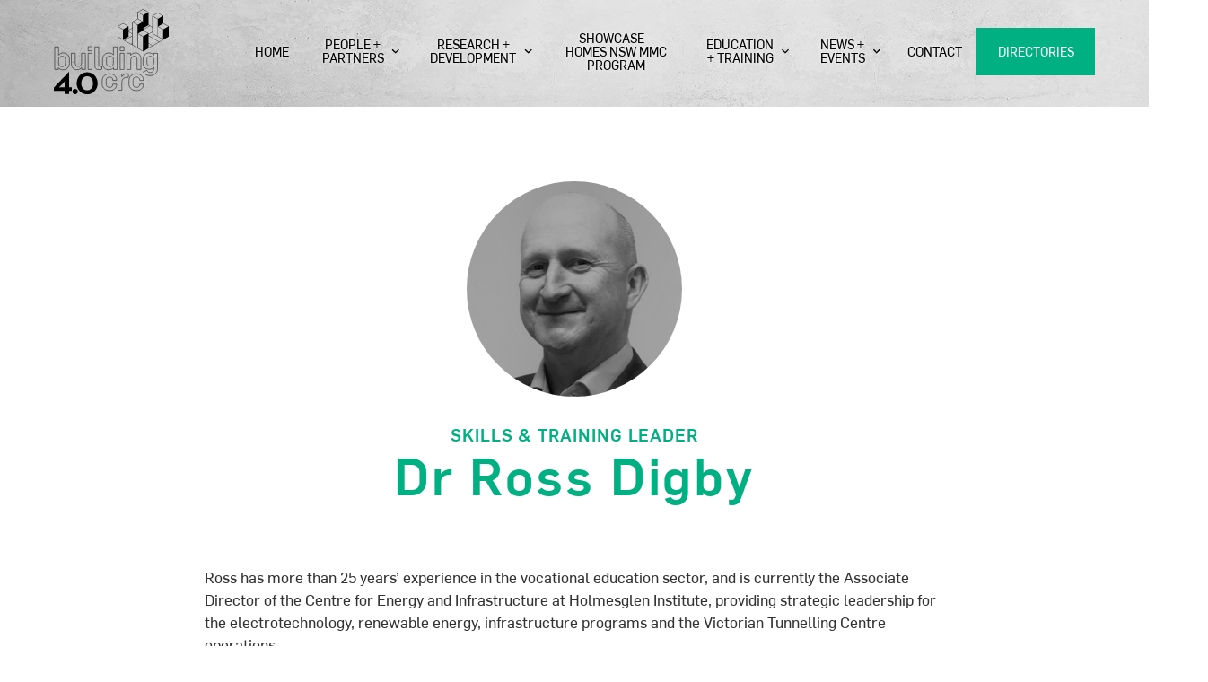

--- FILE ---
content_type: text/html; charset=UTF-8
request_url: https://building4pointzero.org/people/dr-ross-digby/
body_size: 9389
content:
<!doctype html>
<html lang="en-US" class="no-js">
<head>
	<meta charset="UTF-8">
	<meta name="viewport" content="width=device-width, initial-scale=1">
	<link rel="profile" href="https://gmpg.org/xfn/11">

	<!-- Favicons -->
	<link rel="apple-touch-icon" sizes="180x180" href="https://building4pointzero.org/apple-touch-icon.png">
	<link rel="icon" type="image/png" sizes="32x32" href="https://building4pointzero.org/favicon-32x32.png">
	<link rel="icon" type="image/png" sizes="16x16" href="https://building4pointzero.org/favicon-16x16.png">
	<link rel="manifest" href="https://building4pointzero.org/site.webmanifest">
	<link rel="mask-icon" href="https://building4pointzero.org/safari-pinned-tab.svg" color="#00b082">
	<meta name="msapplication-TileColor" content="#00aba9">
	<meta name="theme-color" content="#ffffff">

	<meta name='robots' content='index, follow, max-image-preview:large, max-snippet:-1, max-video-preview:-1' />
	<style>img:is([sizes="auto" i], [sizes^="auto," i]) { contain-intrinsic-size: 3000px 1500px }</style>
	
	<!-- This site is optimized with the Yoast SEO plugin v26.3 - https://yoast.com/wordpress/plugins/seo/ -->
	<title>Dr Ross Digby &#8212; Building 4.0 CRC</title>
	<meta name="description" content="Ross is the Skills and Training Leader at Building 4.0 CRC. He has more than 25 years’ experience in the vocational education sector." />
	<link rel="canonical" href="https://building4pointzero.org/people/dr-ross-digby/" />
	<meta property="og:locale" content="en_US" />
	<meta property="og:type" content="article" />
	<meta property="og:title" content="Dr Ross Digby &#8212; Building 4.0 CRC" />
	<meta property="og:description" content="Ross is the Skills and Training Leader at Building 4.0 CRC. He has more than 25 years’ experience in the vocational education sector." />
	<meta property="og:url" content="https://building4pointzero.org/people/dr-ross-digby/" />
	<meta property="og:site_name" content="Building 4.0 CRC" />
	<meta property="article:modified_time" content="2021-03-09T03:27:40+00:00" />
	<meta property="og:image" content="https://building4pointzero.org/wp-content/uploads/2021/03/Ross-Digby-1.jpg" />
	<meta property="og:image:width" content="1440" />
	<meta property="og:image:height" content="1442" />
	<meta property="og:image:type" content="image/jpeg" />
	<meta name="twitter:card" content="summary_large_image" />
	<meta name="twitter:label1" content="Est. reading time" />
	<meta name="twitter:data1" content="1 minute" />
	<script type="application/ld+json" class="yoast-schema-graph">{"@context":"https://schema.org","@graph":[{"@type":"WebPage","@id":"https://building4pointzero.org/people/dr-ross-digby/","url":"https://building4pointzero.org/people/dr-ross-digby/","name":"Dr Ross Digby &#8212; Building 4.0 CRC","isPartOf":{"@id":"https://building4pointzero.org/#website"},"primaryImageOfPage":{"@id":"https://building4pointzero.org/people/dr-ross-digby/#primaryimage"},"image":{"@id":"https://building4pointzero.org/people/dr-ross-digby/#primaryimage"},"thumbnailUrl":"https://building4pointzero.org/wp-content/uploads/2021/03/Ross-Digby-1.jpg","datePublished":"2021-03-09T03:25:20+00:00","dateModified":"2021-03-09T03:27:40+00:00","description":"Ross is the Skills and Training Leader at Building 4.0 CRC. He has more than 25 years’ experience in the vocational education sector.","breadcrumb":{"@id":"https://building4pointzero.org/people/dr-ross-digby/#breadcrumb"},"inLanguage":"en-US","potentialAction":[{"@type":"ReadAction","target":["https://building4pointzero.org/people/dr-ross-digby/"]}]},{"@type":"ImageObject","inLanguage":"en-US","@id":"https://building4pointzero.org/people/dr-ross-digby/#primaryimage","url":"https://building4pointzero.org/wp-content/uploads/2021/03/Ross-Digby-1.jpg","contentUrl":"https://building4pointzero.org/wp-content/uploads/2021/03/Ross-Digby-1.jpg","width":1440,"height":1442},{"@type":"BreadcrumbList","@id":"https://building4pointzero.org/people/dr-ross-digby/#breadcrumb","itemListElement":[{"@type":"ListItem","position":1,"name":"Home","item":"https://building4pointzero.org/"},{"@type":"ListItem","position":2,"name":"Dr Ross Digby"}]},{"@type":"WebSite","@id":"https://building4pointzero.org/#website","url":"https://building4pointzero.org/","name":"Building 4.0 CRC","description":"Building the future","publisher":{"@id":"https://building4pointzero.org/#organization"},"potentialAction":[{"@type":"SearchAction","target":{"@type":"EntryPoint","urlTemplate":"https://building4pointzero.org/?s={search_term_string}"},"query-input":{"@type":"PropertyValueSpecification","valueRequired":true,"valueName":"search_term_string"}}],"inLanguage":"en-US"},{"@type":"Organization","@id":"https://building4pointzero.org/#organization","name":"Building 4.0 CRC","url":"https://building4pointzero.org/","logo":{"@type":"ImageObject","inLanguage":"en-US","@id":"https://building4pointzero.org/#/schema/logo/image/","url":"https://building4pointzero.org/wp-content/uploads/2020/06/building-40-crc-logo.svg","contentUrl":"https://building4pointzero.org/wp-content/uploads/2020/06/building-40-crc-logo.svg","width":442,"height":328,"caption":"Building 4.0 CRC"},"image":{"@id":"https://building4pointzero.org/#/schema/logo/image/"},"sameAs":["https://www.linkedin.com/company/building-4-0-crc/"]}]}</script>
	<!-- / Yoast SEO plugin. -->


<link rel="alternate" type="application/rss+xml" title="Building 4.0 CRC &raquo; Feed" href="https://building4pointzero.org/feed/" />
<link rel="alternate" type="application/rss+xml" title="Building 4.0 CRC &raquo; Comments Feed" href="https://building4pointzero.org/comments/feed/" />
<script>
window._wpemojiSettings = {"baseUrl":"https:\/\/s.w.org\/images\/core\/emoji\/16.0.1\/72x72\/","ext":".png","svgUrl":"https:\/\/s.w.org\/images\/core\/emoji\/16.0.1\/svg\/","svgExt":".svg","source":{"concatemoji":"https:\/\/building4pointzero.org\/wp-includes\/js\/wp-emoji-release.min.js?ver=6.8.3"}};
/*! This file is auto-generated */
!function(s,n){var o,i,e;function c(e){try{var t={supportTests:e,timestamp:(new Date).valueOf()};sessionStorage.setItem(o,JSON.stringify(t))}catch(e){}}function p(e,t,n){e.clearRect(0,0,e.canvas.width,e.canvas.height),e.fillText(t,0,0);var t=new Uint32Array(e.getImageData(0,0,e.canvas.width,e.canvas.height).data),a=(e.clearRect(0,0,e.canvas.width,e.canvas.height),e.fillText(n,0,0),new Uint32Array(e.getImageData(0,0,e.canvas.width,e.canvas.height).data));return t.every(function(e,t){return e===a[t]})}function u(e,t){e.clearRect(0,0,e.canvas.width,e.canvas.height),e.fillText(t,0,0);for(var n=e.getImageData(16,16,1,1),a=0;a<n.data.length;a++)if(0!==n.data[a])return!1;return!0}function f(e,t,n,a){switch(t){case"flag":return n(e,"\ud83c\udff3\ufe0f\u200d\u26a7\ufe0f","\ud83c\udff3\ufe0f\u200b\u26a7\ufe0f")?!1:!n(e,"\ud83c\udde8\ud83c\uddf6","\ud83c\udde8\u200b\ud83c\uddf6")&&!n(e,"\ud83c\udff4\udb40\udc67\udb40\udc62\udb40\udc65\udb40\udc6e\udb40\udc67\udb40\udc7f","\ud83c\udff4\u200b\udb40\udc67\u200b\udb40\udc62\u200b\udb40\udc65\u200b\udb40\udc6e\u200b\udb40\udc67\u200b\udb40\udc7f");case"emoji":return!a(e,"\ud83e\udedf")}return!1}function g(e,t,n,a){var r="undefined"!=typeof WorkerGlobalScope&&self instanceof WorkerGlobalScope?new OffscreenCanvas(300,150):s.createElement("canvas"),o=r.getContext("2d",{willReadFrequently:!0}),i=(o.textBaseline="top",o.font="600 32px Arial",{});return e.forEach(function(e){i[e]=t(o,e,n,a)}),i}function t(e){var t=s.createElement("script");t.src=e,t.defer=!0,s.head.appendChild(t)}"undefined"!=typeof Promise&&(o="wpEmojiSettingsSupports",i=["flag","emoji"],n.supports={everything:!0,everythingExceptFlag:!0},e=new Promise(function(e){s.addEventListener("DOMContentLoaded",e,{once:!0})}),new Promise(function(t){var n=function(){try{var e=JSON.parse(sessionStorage.getItem(o));if("object"==typeof e&&"number"==typeof e.timestamp&&(new Date).valueOf()<e.timestamp+604800&&"object"==typeof e.supportTests)return e.supportTests}catch(e){}return null}();if(!n){if("undefined"!=typeof Worker&&"undefined"!=typeof OffscreenCanvas&&"undefined"!=typeof URL&&URL.createObjectURL&&"undefined"!=typeof Blob)try{var e="postMessage("+g.toString()+"("+[JSON.stringify(i),f.toString(),p.toString(),u.toString()].join(",")+"));",a=new Blob([e],{type:"text/javascript"}),r=new Worker(URL.createObjectURL(a),{name:"wpTestEmojiSupports"});return void(r.onmessage=function(e){c(n=e.data),r.terminate(),t(n)})}catch(e){}c(n=g(i,f,p,u))}t(n)}).then(function(e){for(var t in e)n.supports[t]=e[t],n.supports.everything=n.supports.everything&&n.supports[t],"flag"!==t&&(n.supports.everythingExceptFlag=n.supports.everythingExceptFlag&&n.supports[t]);n.supports.everythingExceptFlag=n.supports.everythingExceptFlag&&!n.supports.flag,n.DOMReady=!1,n.readyCallback=function(){n.DOMReady=!0}}).then(function(){return e}).then(function(){var e;n.supports.everything||(n.readyCallback(),(e=n.source||{}).concatemoji?t(e.concatemoji):e.wpemoji&&e.twemoji&&(t(e.twemoji),t(e.wpemoji)))}))}((window,document),window._wpemojiSettings);
</script>
<style id='wp-emoji-styles-inline-css'>

	img.wp-smiley, img.emoji {
		display: inline !important;
		border: none !important;
		box-shadow: none !important;
		height: 1em !important;
		width: 1em !important;
		margin: 0 0.07em !important;
		vertical-align: -0.1em !important;
		background: none !important;
		padding: 0 !important;
	}
</style>
<link rel='stylesheet' id='wp-block-library-css' href='https://building4pointzero.org/wp-includes/css/dist/block-library/style.min.css?ver=6.8.3' media='all' />
<style id='classic-theme-styles-inline-css'>
/*! This file is auto-generated */
.wp-block-button__link{color:#fff;background-color:#32373c;border-radius:9999px;box-shadow:none;text-decoration:none;padding:calc(.667em + 2px) calc(1.333em + 2px);font-size:1.125em}.wp-block-file__button{background:#32373c;color:#fff;text-decoration:none}
</style>
<style id='safe-svg-svg-icon-style-inline-css'>
.safe-svg-cover{text-align:center}.safe-svg-cover .safe-svg-inside{display:inline-block;max-width:100%}.safe-svg-cover svg{fill:currentColor;height:100%;max-height:100%;max-width:100%;width:100%}

</style>
<style id='global-styles-inline-css'>
:root{--wp--preset--aspect-ratio--square: 1;--wp--preset--aspect-ratio--4-3: 4/3;--wp--preset--aspect-ratio--3-4: 3/4;--wp--preset--aspect-ratio--3-2: 3/2;--wp--preset--aspect-ratio--2-3: 2/3;--wp--preset--aspect-ratio--16-9: 16/9;--wp--preset--aspect-ratio--9-16: 9/16;--wp--preset--color--black: #000000;--wp--preset--color--cyan-bluish-gray: #abb8c3;--wp--preset--color--white: #ffffff;--wp--preset--color--pale-pink: #f78da7;--wp--preset--color--vivid-red: #cf2e2e;--wp--preset--color--luminous-vivid-orange: #ff6900;--wp--preset--color--luminous-vivid-amber: #fcb900;--wp--preset--color--light-green-cyan: #7bdcb5;--wp--preset--color--vivid-green-cyan: #00d084;--wp--preset--color--pale-cyan-blue: #8ed1fc;--wp--preset--color--vivid-cyan-blue: #0693e3;--wp--preset--color--vivid-purple: #9b51e0;--wp--preset--gradient--vivid-cyan-blue-to-vivid-purple: linear-gradient(135deg,rgba(6,147,227,1) 0%,rgb(155,81,224) 100%);--wp--preset--gradient--light-green-cyan-to-vivid-green-cyan: linear-gradient(135deg,rgb(122,220,180) 0%,rgb(0,208,130) 100%);--wp--preset--gradient--luminous-vivid-amber-to-luminous-vivid-orange: linear-gradient(135deg,rgba(252,185,0,1) 0%,rgba(255,105,0,1) 100%);--wp--preset--gradient--luminous-vivid-orange-to-vivid-red: linear-gradient(135deg,rgba(255,105,0,1) 0%,rgb(207,46,46) 100%);--wp--preset--gradient--very-light-gray-to-cyan-bluish-gray: linear-gradient(135deg,rgb(238,238,238) 0%,rgb(169,184,195) 100%);--wp--preset--gradient--cool-to-warm-spectrum: linear-gradient(135deg,rgb(74,234,220) 0%,rgb(151,120,209) 20%,rgb(207,42,186) 40%,rgb(238,44,130) 60%,rgb(251,105,98) 80%,rgb(254,248,76) 100%);--wp--preset--gradient--blush-light-purple: linear-gradient(135deg,rgb(255,206,236) 0%,rgb(152,150,240) 100%);--wp--preset--gradient--blush-bordeaux: linear-gradient(135deg,rgb(254,205,165) 0%,rgb(254,45,45) 50%,rgb(107,0,62) 100%);--wp--preset--gradient--luminous-dusk: linear-gradient(135deg,rgb(255,203,112) 0%,rgb(199,81,192) 50%,rgb(65,88,208) 100%);--wp--preset--gradient--pale-ocean: linear-gradient(135deg,rgb(255,245,203) 0%,rgb(182,227,212) 50%,rgb(51,167,181) 100%);--wp--preset--gradient--electric-grass: linear-gradient(135deg,rgb(202,248,128) 0%,rgb(113,206,126) 100%);--wp--preset--gradient--midnight: linear-gradient(135deg,rgb(2,3,129) 0%,rgb(40,116,252) 100%);--wp--preset--font-size--small: 13px;--wp--preset--font-size--medium: 20px;--wp--preset--font-size--large: 36px;--wp--preset--font-size--x-large: 42px;--wp--preset--spacing--20: 0.44rem;--wp--preset--spacing--30: 0.67rem;--wp--preset--spacing--40: 1rem;--wp--preset--spacing--50: 1.5rem;--wp--preset--spacing--60: 2.25rem;--wp--preset--spacing--70: 3.38rem;--wp--preset--spacing--80: 5.06rem;--wp--preset--shadow--natural: 6px 6px 9px rgba(0, 0, 0, 0.2);--wp--preset--shadow--deep: 12px 12px 50px rgba(0, 0, 0, 0.4);--wp--preset--shadow--sharp: 6px 6px 0px rgba(0, 0, 0, 0.2);--wp--preset--shadow--outlined: 6px 6px 0px -3px rgba(255, 255, 255, 1), 6px 6px rgba(0, 0, 0, 1);--wp--preset--shadow--crisp: 6px 6px 0px rgba(0, 0, 0, 1);}:where(.is-layout-flex){gap: 0.5em;}:where(.is-layout-grid){gap: 0.5em;}body .is-layout-flex{display: flex;}.is-layout-flex{flex-wrap: wrap;align-items: center;}.is-layout-flex > :is(*, div){margin: 0;}body .is-layout-grid{display: grid;}.is-layout-grid > :is(*, div){margin: 0;}:where(.wp-block-columns.is-layout-flex){gap: 2em;}:where(.wp-block-columns.is-layout-grid){gap: 2em;}:where(.wp-block-post-template.is-layout-flex){gap: 1.25em;}:where(.wp-block-post-template.is-layout-grid){gap: 1.25em;}.has-black-color{color: var(--wp--preset--color--black) !important;}.has-cyan-bluish-gray-color{color: var(--wp--preset--color--cyan-bluish-gray) !important;}.has-white-color{color: var(--wp--preset--color--white) !important;}.has-pale-pink-color{color: var(--wp--preset--color--pale-pink) !important;}.has-vivid-red-color{color: var(--wp--preset--color--vivid-red) !important;}.has-luminous-vivid-orange-color{color: var(--wp--preset--color--luminous-vivid-orange) !important;}.has-luminous-vivid-amber-color{color: var(--wp--preset--color--luminous-vivid-amber) !important;}.has-light-green-cyan-color{color: var(--wp--preset--color--light-green-cyan) !important;}.has-vivid-green-cyan-color{color: var(--wp--preset--color--vivid-green-cyan) !important;}.has-pale-cyan-blue-color{color: var(--wp--preset--color--pale-cyan-blue) !important;}.has-vivid-cyan-blue-color{color: var(--wp--preset--color--vivid-cyan-blue) !important;}.has-vivid-purple-color{color: var(--wp--preset--color--vivid-purple) !important;}.has-black-background-color{background-color: var(--wp--preset--color--black) !important;}.has-cyan-bluish-gray-background-color{background-color: var(--wp--preset--color--cyan-bluish-gray) !important;}.has-white-background-color{background-color: var(--wp--preset--color--white) !important;}.has-pale-pink-background-color{background-color: var(--wp--preset--color--pale-pink) !important;}.has-vivid-red-background-color{background-color: var(--wp--preset--color--vivid-red) !important;}.has-luminous-vivid-orange-background-color{background-color: var(--wp--preset--color--luminous-vivid-orange) !important;}.has-luminous-vivid-amber-background-color{background-color: var(--wp--preset--color--luminous-vivid-amber) !important;}.has-light-green-cyan-background-color{background-color: var(--wp--preset--color--light-green-cyan) !important;}.has-vivid-green-cyan-background-color{background-color: var(--wp--preset--color--vivid-green-cyan) !important;}.has-pale-cyan-blue-background-color{background-color: var(--wp--preset--color--pale-cyan-blue) !important;}.has-vivid-cyan-blue-background-color{background-color: var(--wp--preset--color--vivid-cyan-blue) !important;}.has-vivid-purple-background-color{background-color: var(--wp--preset--color--vivid-purple) !important;}.has-black-border-color{border-color: var(--wp--preset--color--black) !important;}.has-cyan-bluish-gray-border-color{border-color: var(--wp--preset--color--cyan-bluish-gray) !important;}.has-white-border-color{border-color: var(--wp--preset--color--white) !important;}.has-pale-pink-border-color{border-color: var(--wp--preset--color--pale-pink) !important;}.has-vivid-red-border-color{border-color: var(--wp--preset--color--vivid-red) !important;}.has-luminous-vivid-orange-border-color{border-color: var(--wp--preset--color--luminous-vivid-orange) !important;}.has-luminous-vivid-amber-border-color{border-color: var(--wp--preset--color--luminous-vivid-amber) !important;}.has-light-green-cyan-border-color{border-color: var(--wp--preset--color--light-green-cyan) !important;}.has-vivid-green-cyan-border-color{border-color: var(--wp--preset--color--vivid-green-cyan) !important;}.has-pale-cyan-blue-border-color{border-color: var(--wp--preset--color--pale-cyan-blue) !important;}.has-vivid-cyan-blue-border-color{border-color: var(--wp--preset--color--vivid-cyan-blue) !important;}.has-vivid-purple-border-color{border-color: var(--wp--preset--color--vivid-purple) !important;}.has-vivid-cyan-blue-to-vivid-purple-gradient-background{background: var(--wp--preset--gradient--vivid-cyan-blue-to-vivid-purple) !important;}.has-light-green-cyan-to-vivid-green-cyan-gradient-background{background: var(--wp--preset--gradient--light-green-cyan-to-vivid-green-cyan) !important;}.has-luminous-vivid-amber-to-luminous-vivid-orange-gradient-background{background: var(--wp--preset--gradient--luminous-vivid-amber-to-luminous-vivid-orange) !important;}.has-luminous-vivid-orange-to-vivid-red-gradient-background{background: var(--wp--preset--gradient--luminous-vivid-orange-to-vivid-red) !important;}.has-very-light-gray-to-cyan-bluish-gray-gradient-background{background: var(--wp--preset--gradient--very-light-gray-to-cyan-bluish-gray) !important;}.has-cool-to-warm-spectrum-gradient-background{background: var(--wp--preset--gradient--cool-to-warm-spectrum) !important;}.has-blush-light-purple-gradient-background{background: var(--wp--preset--gradient--blush-light-purple) !important;}.has-blush-bordeaux-gradient-background{background: var(--wp--preset--gradient--blush-bordeaux) !important;}.has-luminous-dusk-gradient-background{background: var(--wp--preset--gradient--luminous-dusk) !important;}.has-pale-ocean-gradient-background{background: var(--wp--preset--gradient--pale-ocean) !important;}.has-electric-grass-gradient-background{background: var(--wp--preset--gradient--electric-grass) !important;}.has-midnight-gradient-background{background: var(--wp--preset--gradient--midnight) !important;}.has-small-font-size{font-size: var(--wp--preset--font-size--small) !important;}.has-medium-font-size{font-size: var(--wp--preset--font-size--medium) !important;}.has-large-font-size{font-size: var(--wp--preset--font-size--large) !important;}.has-x-large-font-size{font-size: var(--wp--preset--font-size--x-large) !important;}
:where(.wp-block-post-template.is-layout-flex){gap: 1.25em;}:where(.wp-block-post-template.is-layout-grid){gap: 1.25em;}
:where(.wp-block-columns.is-layout-flex){gap: 2em;}:where(.wp-block-columns.is-layout-grid){gap: 2em;}
:root :where(.wp-block-pullquote){font-size: 1.5em;line-height: 1.6;}
</style>
<link rel='stylesheet' id='building-4-0-crc-style-css' href='https://building4pointzero.org/wp-content/themes/building-4-0-crc/style.css?ver=202508010215' media='all' />
<link rel='stylesheet' id='building-4-0-crc-print-style-css' href='https://building4pointzero.org/wp-content/themes/building-4-0-crc/dist/css/print.css?ver=20130821' media='print' />
<script src="https://building4pointzero.org/wp-includes/js/jquery/jquery.min.js?ver=3.7.1" id="jquery-core-js"></script>
<script src="https://building4pointzero.org/wp-includes/js/jquery/jquery-migrate.min.js?ver=3.4.1" id="jquery-migrate-js"></script>
<link rel="https://api.w.org/" href="https://building4pointzero.org/wp-json/" /><link rel="alternate" title="JSON" type="application/json" href="https://building4pointzero.org/wp-json/wp/v2/people/759" /><link rel="EditURI" type="application/rsd+xml" title="RSD" href="https://building4pointzero.org/xmlrpc.php?rsd" />
<link rel='shortlink' href='https://building4pointzero.org/?p=759' />
<link rel="alternate" title="oEmbed (JSON)" type="application/json+oembed" href="https://building4pointzero.org/wp-json/oembed/1.0/embed?url=https%3A%2F%2Fbuilding4pointzero.org%2Fpeople%2Fdr-ross-digby%2F" />
<link rel="alternate" title="oEmbed (XML)" type="text/xml+oembed" href="https://building4pointzero.org/wp-json/oembed/1.0/embed?url=https%3A%2F%2Fbuilding4pointzero.org%2Fpeople%2Fdr-ross-digby%2F&#038;format=xml" />
<style type="text/css">
.sfs-subscriber-count, .sfs-count, .sfs-count span, .sfs-stats { -webkit-box-sizing: initial; -moz-box-sizing: initial; box-sizing: initial; }
.sfs-subscriber-count { width: 88px; overflow: hidden; height: 26px; color: #424242; font: 9px Verdana, Geneva, sans-serif; letter-spacing: 1px; }
.sfs-count { width: 86px; height: 17px; line-height: 17px; margin: 0 auto; background: #ccc; border: 1px solid #909090; border-top-color: #fff; border-left-color: #fff; }
.sfs-count span { display: inline-block; height: 11px; line-height: 12px; margin: 2px 1px 2px 2px; padding: 0 2px 0 3px; background: #e4e4e4; border: 1px solid #a2a2a2; border-bottom-color: #fff; border-right-color: #fff; }
.sfs-stats { font-size: 6px; line-height: 6px; margin: 1px 0 0 1px; word-spacing: 2px; text-align: center; text-transform: uppercase; }
</style>
	<!-- Google tag (gtag.js) -->
	<script async src="https://www.googletagmanager.com/gtag/js?id=G-4774HGL9MM"></script>
	<script>
		window.dataLayer = window.dataLayer || [];
		function gtag(){dataLayer.push(arguments);}
		gtag('js', new Date());

		gtag('config', 'G-4774HGL9MM');
	</script>
	<style>.recentcomments a{display:inline !important;padding:0 !important;margin:0 !important;}</style>		<style id="wp-custom-css">
			.post-1254 .entry__header {
	background-image: none !important;
}

.gfield_visibility_hidden {
	display: none !important;
}

.wp-block-image.ei-logo {
    position: relative;
    width: 100%;
    padding-top: calc(1.5rem + 1vw);
    margin-top: 0;
}

.wp-block-image.ei-logo::before {
	position: absolute;
    top: 0;
    left: 0;
    height: 1px;
    width: 100%;
    content: '';
    background-color: #ddd;
}

.menu-item--button > a::before {
	content: none !important;
}

.gfield.gfield--width-full.gform_hidden {
	display: none;
}

.wp-block-columns.content-width-columns {
	width: 100% !important;
	margin-left: 0 !important;
	margin-right: 0 !important;
	padding: 0;
}

.mmc-invite-block {
	padding: 1rem 3rem;
	width: calc(100% + 6rem);
	margin-left: -3rem;
}		</style>
		</head>

<body class="wp-singular people-template-default single single-people postid-759 wp-custom-logo wp-theme-building-4-0-crc has-top-banner">
	<!-- Google Tag Manager (noscript) -->
	<noscript><iframe src="https://www.googletagmanager.com/ns.html?id=GTM-M4LPGQ2"
	height="0" width="0" style="display:none;visibility:hidden"></iframe></noscript>
	<!-- End Google Tag Manager (noscript) -->
	<div id="page" class="site">
	<a class="skip-link screen-reader-text" href="#primary">Skip to content</a>

	
	<header id="masthead" class="site-header site-header--solid">
		
		<div class="site-header__inner">
			<div class="site-header__branding">
				<a href="https://building4pointzero.org/" class="custom-logo-link" rel="home"><img width="442" height="328" src="https://building4pointzero.org/wp-content/uploads/2020/06/building-40-crc-logo.svg" class="custom-logo" alt="Building 4.0 CRC" decoding="async" fetchpriority="high" /></a>			</div><!-- .site-branding -->

			<nav id="site-navigation" class="site-header__navigation">
				<ul id="top-navigation-menu" class="top-navigation"><li class=" menu-item menu-item-type-post_type menu-item-object-page menu-item-home top-navigation__item top-navigation__item--253"><a href="https://building4pointzero.org/">Home</a></li>
<li class=" menu-item menu-item-type-post_type menu-item-object-page menu-item-has-children top-navigation__item top-navigation__item--198"><a href="https://building4pointzero.org/people-partners/">People + Partners</a><button class="top-navigation__more" data-target-sub="198"><img src="https://building4pointzero.org/wp-content/themes/building-4-0-crc/img/arrow_forward--white.svg" alt="Open section"><span class="screen-reader-text">More</span></button>
<div class="top-navigation-flyout"><div class="top-navigation-flyout__container"><ul class="top-navigation-flyout__inner">

<li class="top-navigation-flyout__item top-navigation-flyout__item--back"><a href="#"><p class="top-navigation-flyout__title top-navigation-flyout__title--back"><img src="https://building4pointzero.org/wp-content/themes/building-4-0-crc/img/arrow_back--white.svg" alt="Back to previous section">Back</p></a></li><li class=" menu-item menu-item-type-post_type menu-item-object-page top-navigation-flyout__item"><a href="https://building4pointzero.org/people-partners/#board"><span class="top-navigation-flyout__title">Board</span></a></li>
<li class=" menu-item menu-item-type-post_type menu-item-object-page top-navigation-flyout__item"><a href="https://building4pointzero.org/people-partners/#executive"><span class="top-navigation-flyout__title">Executive</span></a></li>
<li class=" menu-item menu-item-type-post_type menu-item-object-page top-navigation-flyout__item"><a href="https://building4pointzero.org/people-partners/#partners"><span class="top-navigation-flyout__title">Partners</span></a></li>
<li class=" menu-item menu-item-type-post_type menu-item-object-page top-navigation-flyout__item"><a href="https://building4pointzero.org/people-partners/#theme-coordinators"><span class="top-navigation-flyout__title">Theme Coordinators</span></a></li>
<li class=" menu-item menu-item-type-post_type menu-item-object-page top-navigation-flyout__item"><a href="https://building4pointzero.org/people-partners/#project-leads"><span class="top-navigation-flyout__title">Project Leads</span></a></li>
<li class=" menu-item menu-item-type-post_type menu-item-object-page top-navigation-flyout__item"><a href="https://building4pointzero.org/people-partners/#phds"><span class="top-navigation-flyout__title">PhDs</span></a></li>

</ul></div></div>
</li>
<li class=" menu-item menu-item-type-post_type menu-item-object-page menu-item-has-children top-navigation__item top-navigation__item--58"><a href="https://building4pointzero.org/research-development/">Research + Development</a><button class="top-navigation__more" data-target-sub="58"><img src="https://building4pointzero.org/wp-content/themes/building-4-0-crc/img/arrow_forward--white.svg" alt="Open section"><span class="screen-reader-text">More</span></button>
<div class="top-navigation-flyout"><div class="top-navigation-flyout__container"><ul class="top-navigation-flyout__inner">

<li class="top-navigation-flyout__item top-navigation-flyout__item--back"><a href="#"><p class="top-navigation-flyout__title top-navigation-flyout__title--back"><img src="https://building4pointzero.org/wp-content/themes/building-4-0-crc/img/arrow_back--white.svg" alt="Back to previous section">Back</p></a></li><li class=" menu-item menu-item-type-post_type menu-item-object-page top-navigation-flyout__item"><a href="https://building4pointzero.org/research-development/#research"><span class="top-navigation-flyout__title">Research</span></a></li>
<li class=" menu-item menu-item-type-post_type menu-item-object-page top-navigation-flyout__item"><a href="https://building4pointzero.org/research-development/#projects"><span class="top-navigation-flyout__title">Projects</span></a></li>
<li class=" menu-item menu-item-type-post_type menu-item-object-page top-navigation-flyout__item"><a href="https://building4pointzero.org/research-development/#resources"><span class="top-navigation-flyout__title">Resources</span></a></li>

</ul></div></div>
</li>
<li class=" menu-item menu-item-type-post_type menu-item-object-project top-navigation__item top-navigation__item--3682"><a href="https://building4pointzero.org/projects/homes-nsw-mmc-program/">Showcase &#8211; Homes NSW MMC Program</a></li>
<li class=" menu-item menu-item-type-post_type menu-item-object-page menu-item-has-children top-navigation__item top-navigation__item--257"><a href="https://building4pointzero.org/education-training/">Education + Training</a><button class="top-navigation__more" data-target-sub="257"><img src="https://building4pointzero.org/wp-content/themes/building-4-0-crc/img/arrow_forward--white.svg" alt="Open section"><span class="screen-reader-text">More</span></button>
<div class="top-navigation-flyout"><div class="top-navigation-flyout__container"><ul class="top-navigation-flyout__inner">

<li class="top-navigation-flyout__item top-navigation-flyout__item--back"><a href="#"><p class="top-navigation-flyout__title top-navigation-flyout__title--back"><img src="https://building4pointzero.org/wp-content/themes/building-4-0-crc/img/arrow_back--white.svg" alt="Back to previous section">Back</p></a></li><li class=" menu-item menu-item-type-post_type menu-item-object-page top-navigation-flyout__item"><a href="https://building4pointzero.org/education-training/#goals"><span class="top-navigation-flyout__title">Goals</span></a></li>
<li class=" menu-item menu-item-type-post_type menu-item-object-page top-navigation-flyout__item"><a href="https://building4pointzero.org/education-training/#phd-students"><span class="top-navigation-flyout__title">PHD Students</span></a></li>

</ul></div></div>
</li>
<li class=" menu-item menu-item-type-post_type menu-item-object-page menu-item-has-children top-navigation__item top-navigation__item--261"><a href="https://building4pointzero.org/news-events/">News + Events</a><button class="top-navigation__more" data-target-sub="261"><img src="https://building4pointzero.org/wp-content/themes/building-4-0-crc/img/arrow_forward--white.svg" alt="Open section"><span class="screen-reader-text">More</span></button>
<div class="top-navigation-flyout"><div class="top-navigation-flyout__container"><ul class="top-navigation-flyout__inner">

<li class="top-navigation-flyout__item top-navigation-flyout__item--back"><a href="#"><p class="top-navigation-flyout__title top-navigation-flyout__title--back"><img src="https://building4pointzero.org/wp-content/themes/building-4-0-crc/img/arrow_back--white.svg" alt="Back to previous section">Back</p></a></li><li class=" menu-item menu-item-type-post_type menu-item-object-page top-navigation-flyout__item"><a href="https://building4pointzero.org/news-events/#news"><span class="top-navigation-flyout__title">News</span></a></li>
<li class=" menu-item menu-item-type-post_type menu-item-object-page top-navigation-flyout__item"><a href="https://building4pointzero.org/news-events/#events"><span class="top-navigation-flyout__title">Events</span></a></li>
<li class=" menu-item menu-item-type-post_type menu-item-object-page top-navigation-flyout__item"><a href="https://building4pointzero.org/news-events/#podcasts"><span class="top-navigation-flyout__title">Podcasts</span></a></li>
<li class=" menu-item menu-item-type-post_type menu-item-object-page top-navigation-flyout__item"><a href="https://building4pointzero.org/news-events/#videos"><span class="top-navigation-flyout__title">Videos</span></a></li>

</ul></div></div>
</li>
<li class=" menu-item menu-item-type-post_type menu-item-object-page top-navigation__item top-navigation__item--255"><a href="https://building4pointzero.org/contact/">Contact</a></li>
<li class="menu-item--button menu-item menu-item-type-post_type menu-item-object-page top-navigation__item top-navigation__item--1433"><a href="https://building4pointzero.org/directories/">Directories</a></li>
</ul>				<button class="site-navigation__button" aria-expanded="false" aria-controls="top-navigation-menu">
					<div class="animated-menu-button">
						<span></span>
						<span></span>
						<span></span>
					</div>
					<span class="screen-reader-text">Menu</span>
				</button>

							</nav><!-- #site-navigation -->
		</div>
	</header><!-- #masthead -->

	<div id="primary" class="site__content">
		<main id="main" class="site__main">

			
<article id="post-759" class="post-759 people type-people status-publish has-post-thumbnail hentry">
	<div class="entry__container">
        <div class="entry__content wysiwyg">
            <div class="entry__header block block--full-width people-header">
                <img width="400" height="400" src="https://building4pointzero.org/wp-content/uploads/2021/03/Ross-Digby-1-400x400.jpg" class="people-header__thumbnail wp-post-image" alt="" decoding="async" srcset="https://building4pointzero.org/wp-content/uploads/2021/03/Ross-Digby-1-400x400.jpg 400w, https://building4pointzero.org/wp-content/uploads/2021/03/Ross-Digby-1-300x300.jpg 300w, https://building4pointzero.org/wp-content/uploads/2021/03/Ross-Digby-1-1024x1024.jpg 1024w, https://building4pointzero.org/wp-content/uploads/2021/03/Ross-Digby-1-150x150.jpg 150w, https://building4pointzero.org/wp-content/uploads/2021/03/Ross-Digby-1-768x769.jpg 768w, https://building4pointzero.org/wp-content/uploads/2021/03/Ross-Digby-1.jpg 1440w" sizes="(max-width: 400px) 100vw, 400px" />
                <h1 class="entry__title people-header__title">
                                            <span class="people-header__position">Skills & Training Leader</span>
                    Dr Ross Digby                </h1>
            </div>
			
<p>Ross has more than 25 years’ experience in the vocational education sector, and is currently the Associate Director of the Centre for Energy and Infrastructure at Holmesglen Institute, providing strategic leadership for the electrotechnology, renewable energy, infrastructure programs and the Victorian Tunnelling Centre operations.</p>



<p>Prior to taking up this role, Ross was the Dean of the faculty of Building, Construction and Engineering at Holmesglen Institute. Whilst in this role, He worked with the mechanical services industry to establish the HVAC Centre of Excellence and provided leadership for a range of innovative collaborations with organisations in the building and construction sector.</p>
			
					</div><!-- .entry__content -->
	</div><!-- .entry__container -->

	</article><!-- #post-759 -->

		</main><!-- #main -->
	</div>


	<footer id="colophon" class="site-footer">
		<div class="site-footer__inner">
			<div class="site-footer__top">
				<div class="site-footer__contact">
					<h2 class="site-footer__header">Get in touch</h2>
					<ul class="footer-contact">
						<li class="footer-contact__item footer-contact__item--email"><a href="mailto:info@building40crc.org">info@building40crc.org</a></li>
						<li class="footer-contact__item footer-contact__item--location">
							<a href="https://www.google.com/maps/place/28+Derby+Rd,+Caulfield+East+VIC+3145/data=!4m2!3m1!1s0x6ad669f33e5f8743:0x2f60448cc66a7b5f?sa=X&ved=2ahUKEwjusuu31-bwAhWo7XMBHbMWArcQ8gEwAHoECAcQAQ" target="_blank">
								28 Derby Road<br />
Caulfield East VIC 3145							</a>
						</li>
													<li class="footer-contact__item footer-contact__item--linkedin"><a href="https://www.linkedin.com/company/building-4-0-crc/" target="_blank">Follow us on LinkedIn</a></li>
											</ul>
				</div>
				<ul id="footer-primary-menu" class="footer-primary"><li class=" menu-item menu-item-type-post_type menu-item-object-page menu-item-home footer-navigation__item footer-navigation__item--253"><a href="https://building4pointzero.org/">Home</a></li><li class=" menu-item menu-item-type-post_type menu-item-object-page menu-item-has-children footer-navigation__item footer-navigation__item--198"><a href="https://building4pointzero.org/people-partners/">People + Partners</a>
<div class="footer-navigation-flyout"><div class="footer-navigation-flyout__container"><ul class="footer-navigation-flyout__inner">
<li class=" menu-item menu-item-type-post_type menu-item-object-page footer-navigation-flyout__item"><a href="https://building4pointzero.org/people-partners/#board"><span class="footer-navigation-flyout__title">Board</span></a></li><li class=" menu-item menu-item-type-post_type menu-item-object-page footer-navigation-flyout__item"><a href="https://building4pointzero.org/people-partners/#executive"><span class="footer-navigation-flyout__title">Executive</span></a></li><li class=" menu-item menu-item-type-post_type menu-item-object-page footer-navigation-flyout__item"><a href="https://building4pointzero.org/people-partners/#partners"><span class="footer-navigation-flyout__title">Partners</span></a></li><li class=" menu-item menu-item-type-post_type menu-item-object-page footer-navigation-flyout__item"><a href="https://building4pointzero.org/people-partners/#theme-coordinators"><span class="footer-navigation-flyout__title">Theme Coordinators</span></a></li><li class=" menu-item menu-item-type-post_type menu-item-object-page footer-navigation-flyout__item"><a href="https://building4pointzero.org/people-partners/#project-leads"><span class="footer-navigation-flyout__title">Project Leads</span></a></li><li class=" menu-item menu-item-type-post_type menu-item-object-page footer-navigation-flyout__item"><a href="https://building4pointzero.org/people-partners/#phds"><span class="footer-navigation-flyout__title">PhDs</span></a></li>
</ul></div></div>
</li><li class=" menu-item menu-item-type-post_type menu-item-object-page menu-item-has-children footer-navigation__item footer-navigation__item--58"><a href="https://building4pointzero.org/research-development/">Research + Development</a>
<div class="footer-navigation-flyout"><div class="footer-navigation-flyout__container"><ul class="footer-navigation-flyout__inner">
<li class=" menu-item menu-item-type-post_type menu-item-object-page footer-navigation-flyout__item"><a href="https://building4pointzero.org/research-development/#research"><span class="footer-navigation-flyout__title">Research</span></a></li><li class=" menu-item menu-item-type-post_type menu-item-object-page footer-navigation-flyout__item"><a href="https://building4pointzero.org/research-development/#projects"><span class="footer-navigation-flyout__title">Projects</span></a></li><li class=" menu-item menu-item-type-post_type menu-item-object-page footer-navigation-flyout__item"><a href="https://building4pointzero.org/research-development/#resources"><span class="footer-navigation-flyout__title">Resources</span></a></li>
</ul></div></div>
</li><li class=" menu-item menu-item-type-post_type menu-item-object-project footer-navigation__item footer-navigation__item--3682"><a href="https://building4pointzero.org/projects/homes-nsw-mmc-program/">Showcase &#8211; Homes NSW MMC Program</a></li><li class=" menu-item menu-item-type-post_type menu-item-object-page menu-item-has-children footer-navigation__item footer-navigation__item--257"><a href="https://building4pointzero.org/education-training/">Education + Training</a>
<div class="footer-navigation-flyout"><div class="footer-navigation-flyout__container"><ul class="footer-navigation-flyout__inner">
<li class=" menu-item menu-item-type-post_type menu-item-object-page footer-navigation-flyout__item"><a href="https://building4pointzero.org/education-training/#goals"><span class="footer-navigation-flyout__title">Goals</span></a></li><li class=" menu-item menu-item-type-post_type menu-item-object-page footer-navigation-flyout__item"><a href="https://building4pointzero.org/education-training/#phd-students"><span class="footer-navigation-flyout__title">PHD Students</span></a></li>
</ul></div></div>
</li><li class=" menu-item menu-item-type-post_type menu-item-object-page menu-item-has-children footer-navigation__item footer-navigation__item--261"><a href="https://building4pointzero.org/news-events/">News + Events</a>
<div class="footer-navigation-flyout"><div class="footer-navigation-flyout__container"><ul class="footer-navigation-flyout__inner">
<li class=" menu-item menu-item-type-post_type menu-item-object-page footer-navigation-flyout__item"><a href="https://building4pointzero.org/news-events/#news"><span class="footer-navigation-flyout__title">News</span></a></li><li class=" menu-item menu-item-type-post_type menu-item-object-page footer-navigation-flyout__item"><a href="https://building4pointzero.org/news-events/#events"><span class="footer-navigation-flyout__title">Events</span></a></li><li class=" menu-item menu-item-type-post_type menu-item-object-page footer-navigation-flyout__item"><a href="https://building4pointzero.org/news-events/#podcasts"><span class="footer-navigation-flyout__title">Podcasts</span></a></li><li class=" menu-item menu-item-type-post_type menu-item-object-page footer-navigation-flyout__item"><a href="https://building4pointzero.org/news-events/#videos"><span class="footer-navigation-flyout__title">Videos</span></a></li>
</ul></div></div>
</li><li class=" menu-item menu-item-type-post_type menu-item-object-page footer-navigation__item footer-navigation__item--255"><a href="https://building4pointzero.org/contact/">Contact</a></li><li class="menu-item--button menu-item menu-item-type-post_type menu-item-object-page footer-navigation__item footer-navigation__item--1433"><a href="https://building4pointzero.org/directories/">Directories</a></li></ul>			</div>
			<div class="site-footer__bottom">
				<div class="site-footer__logos">
					<img src="https://building4pointzero.org/wp-content/themes/building-4-0-crc/img/footer-logos-4.png" alt="Department of Industry, Science and Resources | Cooperative Research Centres Program" width="1725" height="231" />
				</div>
				<ul id="footer-secondary-menu" class="footer-secondary"><li id="menu-item-465" class="menu-item menu-item-type-post_type menu-item-object-page menu-item-privacy-policy menu-item-465"><a rel="privacy-policy" href="https://building4pointzero.org/privacy-policy/">Privacy Policy</a></li>
<li id="menu-item-464" class="menu-item menu-item-type-post_type menu-item-object-page menu-item-464"><a href="https://building4pointzero.org/terms-of-use/">Terms of Use</a></li>
</ul>				<p class="site-footer__copyright">
					&copy; 2020. Limit of liability to anyone relying on information and materials provided on the website; no guarantee that our website is virus free.				</p>
			</div>
		</div><!-- .site-footer__inner -->
	</footer><!-- #colophon -->
</div><!-- #page -->

<div id="search-popup" class="popup popup--theme mfp-hide">
	<div class="popup__content">
		<h2 class="popup__title">Search Building 4.0 CRC</h2>
		
<form role="search" method="get" class="search-form" action="https://building4pointzero.org/">
	<label class="search-form__search">
		<span class="screen-reader-text">Search for:</span>
			<input type="search" class="search-form__field"
				placeholder="Enter keyword…"
				value="" name="s"
				title="Search for:" />
	</label>
		<input type="submit" class="search-form__submit"
		value="Search" />
</form>
	</div>
</div>


<script type="speculationrules">
{"prefetch":[{"source":"document","where":{"and":[{"href_matches":"\/*"},{"not":{"href_matches":["\/wp-*.php","\/wp-admin\/*","\/wp-content\/uploads\/*","\/wp-content\/*","\/wp-content\/plugins\/*","\/wp-content\/themes\/building-4-0-crc\/*","\/*\\?(.+)"]}},{"not":{"selector_matches":"a[rel~=\"nofollow\"]"}},{"not":{"selector_matches":".no-prefetch, .no-prefetch a"}}]},"eagerness":"conservative"}]}
</script>
<script src="https://building4pointzero.org/wp-content/themes/building-4-0-crc/dist/js/custom.js?ver=202412041005" id="building-4-0-crc-custom-js-js"></script>

<script>(function(){function c(){var b=a.contentDocument||a.contentWindow.document;if(b){var d=b.createElement('script');d.innerHTML="window.__CF$cv$params={r:'9a48f84d7ccd962d',t:'MTc2NDE1NTc0OC4wMDAwMDA='};var a=document.createElement('script');a.nonce='';a.src='/cdn-cgi/challenge-platform/scripts/jsd/main.js';document.getElementsByTagName('head')[0].appendChild(a);";b.getElementsByTagName('head')[0].appendChild(d)}}if(document.body){var a=document.createElement('iframe');a.height=1;a.width=1;a.style.position='absolute';a.style.top=0;a.style.left=0;a.style.border='none';a.style.visibility='hidden';document.body.appendChild(a);if('loading'!==document.readyState)c();else if(window.addEventListener)document.addEventListener('DOMContentLoaded',c);else{var e=document.onreadystatechange||function(){};document.onreadystatechange=function(b){e(b);'loading'!==document.readyState&&(document.onreadystatechange=e,c())}}}})();</script></body>
</html>


--- FILE ---
content_type: text/css
request_url: https://building4pointzero.org/wp-content/themes/building-4-0-crc/style.css?ver=202508010215
body_size: 27047
content:
/*!
Theme Name: Building 4.0 CRC
Theme URI: http://underscores.me/
Author: Blitzm Design
Author URI: https://blitzmdesign.com.au/
Description: Custom-built theme.
Version: 1.0.0
Tested up to: 5.4
Requires PHP: 5.6
License: GNU General Public License v2 or later
License URI: LICENSE
Text Domain: building-4-0-crc
Tags: custom-background, custom-logo, custom-menu, featured-images, threaded-comments, translation-ready

This theme, like WordPress, is licensed under the GPL.
Use it to make something cool, have fun, and share what you've learned.

Building 4.0 CRC is based on Underscores https://underscores.me/, (C) 2012-2020 Automattic, Inc.
Underscores is distributed under the terms of the GNU GPL v2 or later.

Normalizing styles have been helped along thanks to the fine work of
Nicolas Gallagher and Jonathan Neal https://necolas.github.io/normalize.css/
*/@font-face{font-family:'Flama';src:url("dist/fonts/Flama-Basic.eot");src:url("dist/fonts/Flama-Basic.eot?#iefix") format("embedded-opentype"),url("dist/fonts/Flama-Basic.woff2") format("woff2"),url("dist/fonts/Flama-Basic.woff") format("woff");font-weight:normal;font-style:normal;font-display:swap}@font-face{font-family:'Flama';src:url("dist/fonts/Flama-BasicItalic.eot");src:url("dist/fonts/Flama-BasicItalic.eot?#iefix") format("embedded-opentype"),url("dist/fonts/Flama-BasicItalic.woff2") format("woff2"),url("dist/fonts/Flama-BasicItalic.woff") format("woff");font-weight:normal;font-style:italic;font-display:swap}@font-face{font-family:'Flama';src:url("dist/fonts/Flama-Medium.eot");src:url("dist/fonts/Flama-Medium.eot?#iefix") format("embedded-opentype"),url("dist/fonts/Flama-Medium.woff2") format("woff2"),url("dist/fonts/Flama-Medium.woff") format("woff");font-weight:bold;font-style:normal;font-display:swap}.top-navigation-flyout .top-navigation-flyout__container,.entry__container,.archive__container,.page__container,.site-header__inner,.site-footer__inner,.projects-archive{max-width:120rem;margin-left:auto;margin-right:auto}.top-navigation-flyout .top-navigation-flyout__container::after,.entry__container::after,.archive__container::after,.page__container::after,.site-header__inner::after,.site-footer__inner::after,.projects-archive::after{clear:both;content:"";display:block}.block.block--events-promo .block__inner,.block.block--login-form .block__inner,.block.block--publications .block__inner,.block.block--subscribe-form .block__inner{padding-top:calc(1.5rem + 1vw);padding-bottom:calc(1.5rem + 1vw)}.block.block--login-form .block__container,.block.block--publications .block__container,.block.block--subscribe-form .block__container{padding:calc(1.5rem + 1vw)}.block.block--events-promo .block__container{padding-top:calc(1.5rem + 1vw)}.block.block--events-promo .block__container{padding-bottom:calc(1.5rem + 1vw)}.archive__content,.projects-archive,.directory__items,.block.block--accordion .block__inner,.block.block--directories .block__inner,.block.block--events .block__inner,.block.block--image-slideshow .block__inner,.block.block--glossary .block__inner,.block.block--links .block__inner,.block.block--news .block__inner,.block.block--newsletters .block__inner,.block.block--partners .block__inner,.block.block--partner-profiles .block__inner,.block.block--people .block__inner,.block.block--podcasts .block__inner,.block.block--projects .block__inner,.block.block--research-matrix .block__inner,.block.block--videos .block__inner{padding-top:calc(3rem + 2vw);padding-bottom:calc(3rem + 2vw)}.podcast-references{padding-top:calc(3rem + 2vw)}.entry__search-results{padding-bottom:calc(3rem + 2vw)}.block.block--image-header{padding-top:calc(2rem + 6vw);padding-bottom:calc(2rem + 6vw)}.breadcrumbs-list,.footer-contact,.footer-secondary,.in-page-navigation-pages,.top-navigation,.top-navigation-flyout .top-navigation-flyout__inner,.social-menu,.footer-primary,.footer-primary .footer-navigation-flyout__inner,.podcasts-lineup,.podcast-references__list,.entry__meta ul,.directory-list__tags,.block.block--newsletters .block__newsletters ul,.research-matrix,.research-matrix__themes,.block.block--subscribe-form .gform_fields{padding:0;margin:0;list-style:none}.entry__title,.directory__title,.block.block--home-header .block__title,.block.block--page-header .block__title{font-weight:bold;text-transform:uppercase;line-height:1;letter-spacing:.05em}.entry__title,.directory__title,.block.block--home-header .block__title,.block.block--page-header .block__title{font-size:2rem}@media screen and (min-width: 25rem){.entry__title,.directory__title,.block.block--home-header .block__title,.block.block--page-header .block__title{font-size:calc(2rem + 2 * ((100vw - 25rem) / 70))}}@media screen and (min-width: 95rem){.entry__title,.directory__title,.block.block--home-header .block__title,.block.block--page-header .block__title{font-size:4rem}}.popup__title,.search-results__category-title,.archive__heading,.projects-archive__heading,.archive-resources-heading,.wysiwyg>h2,.wysiwyg .wp-block-column>h2,.podcast-references__title,.directory-list__section,.block.block--accordion .block__title,.block.block--cemag-diagram .block__title,.block.block--directories .block__title,.directory-tile__sub-title,.block.block--events .block__title,.block.block--image-slideshow .block__title,.block.block--glossary .block__title,.block.block--home-header .block__tagline,.block.block--image-header .block__title,.block.block--links .block__title,.block.block--login-form .block__title,.block.block--news .block__title,.block.block--newsletters .block__title,.block.block--partners .block__title,.block.block--partner-profiles .block__title,.block.block--people .block__title,.block.block--podcasts .block__title,.block.block--projects .block__title,.block.block--publications .block__title,.block.block--research-matrix .block__title,.research-matrix__header::before,.block.block--subscribe-form .block__title,.block.block--videos .block__title{font-weight:bold;text-transform:uppercase;line-height:1.1;letter-spacing:.05em}.popup__title,.search-results__category-title,.archive__heading,.projects-archive__heading,.archive-resources-heading,.wysiwyg>h2,.wysiwyg .wp-block-column>h2,.podcast-references__title,.directory-list__section,.block.block--accordion .block__title,.block.block--cemag-diagram .block__title,.block.block--directories .block__title,.directory-tile__sub-title,.block.block--events .block__title,.block.block--image-slideshow .block__title,.block.block--glossary .block__title,.block.block--home-header .block__tagline,.block.block--image-header .block__title,.block.block--links .block__title,.block.block--login-form .block__title,.block.block--news .block__title,.block.block--newsletters .block__title,.block.block--partners .block__title,.block.block--partner-profiles .block__title,.block.block--people .block__title,.block.block--podcasts .block__title,.block.block--projects .block__title,.block.block--publications .block__title,.block.block--research-matrix .block__title,.research-matrix__header::before,.block.block--subscribe-form .block__title,.block.block--videos .block__title{font-size:1.25rem}@media screen and (min-width: 25rem){.popup__title,.search-results__category-title,.archive__heading,.projects-archive__heading,.archive-resources-heading,.wysiwyg>h2,.wysiwyg .wp-block-column>h2,.podcast-references__title,.directory-list__section,.block.block--accordion .block__title,.block.block--cemag-diagram .block__title,.block.block--directories .block__title,.directory-tile__sub-title,.block.block--events .block__title,.block.block--image-slideshow .block__title,.block.block--glossary .block__title,.block.block--home-header .block__tagline,.block.block--image-header .block__title,.block.block--links .block__title,.block.block--login-form .block__title,.block.block--news .block__title,.block.block--newsletters .block__title,.block.block--partners .block__title,.block.block--partner-profiles .block__title,.block.block--people .block__title,.block.block--podcasts .block__title,.block.block--projects .block__title,.block.block--publications .block__title,.block.block--research-matrix .block__title,.research-matrix__header::before,.block.block--subscribe-form .block__title,.block.block--videos .block__title{font-size:calc(1.25rem + .55 * ((100vw - 25rem) / 70))}}@media screen and (min-width: 95rem){.popup__title,.search-results__category-title,.archive__heading,.projects-archive__heading,.archive-resources-heading,.wysiwyg>h2,.wysiwyg .wp-block-column>h2,.podcast-references__title,.directory-list__section,.block.block--accordion .block__title,.block.block--cemag-diagram .block__title,.block.block--directories .block__title,.directory-tile__sub-title,.block.block--events .block__title,.block.block--image-slideshow .block__title,.block.block--glossary .block__title,.block.block--home-header .block__tagline,.block.block--image-header .block__title,.block.block--links .block__title,.block.block--login-form .block__title,.block.block--news .block__title,.block.block--newsletters .block__title,.block.block--partners .block__title,.block.block--partner-profiles .block__title,.block.block--people .block__title,.block.block--podcasts .block__title,.block.block--projects .block__title,.block.block--publications .block__title,.block.block--research-matrix .block__title,.research-matrix__header::before,.block.block--subscribe-form .block__title,.block.block--videos .block__title{font-size:1.8rem}}div.control-container div.meta-container span[data-amplitude-song-info="name"],.wysiwyg>h3,.wysiwyg .wp-block-column>h3,.entry__meta h3,.event-summary__title,.event-promo__title,.podcast-summary__title{font-weight:bold;text-transform:uppercase;line-height:1.5;letter-spacing:.05em}div.control-container div.meta-container span[data-amplitude-song-info="name"],.wysiwyg>h3,.wysiwyg .wp-block-column>h3,.entry__meta h3,.event-summary__title,.event-promo__title,.podcast-summary__title{font-size:1rem}@media screen and (min-width: 25rem){div.control-container div.meta-container span[data-amplitude-song-info="name"],.wysiwyg>h3,.wysiwyg .wp-block-column>h3,.entry__meta h3,.event-summary__title,.event-promo__title,.podcast-summary__title{font-size:calc(1rem + .1 * ((100vw - 25rem) / 70))}}@media screen and (min-width: 95rem){div.control-container div.meta-container span[data-amplitude-song-info="name"],.wysiwyg>h3,.wysiwyg .wp-block-column>h3,.entry__meta h3,.event-summary__title,.event-promo__title,.podcast-summary__title{font-size:1.1rem}}.people-header__position,.project-header__position,.search-results-item__title,.directory-list__title,.slideshow-promo__title,.block.block--partners.small-headings .block__title{font-weight:nbold;text-transform:uppercase;line-height:1.1;letter-spacing:.05em}.people-header__position,.project-header__position,.search-results-item__title,.directory-list__title,.slideshow-promo__title,.block.block--partners.small-headings .block__title{font-size:1rem}@media screen and (min-width: 25rem){.people-header__position,.project-header__position,.search-results-item__title,.directory-list__title,.slideshow-promo__title,.block.block--partners.small-headings .block__title{font-size:calc(1rem + .2 * ((100vw - 25rem) / 70))}}@media screen and (min-width: 95rem){.people-header__position,.project-header__position,.search-results-item__title,.directory-list__title,.slideshow-promo__title,.block.block--partners.small-headings .block__title{font-size:1.2rem}}div.control-container div.meta-container span[data-amplitude-song-info="artist"],.popup__top-label,.popup__secondary-title,.wysiwyg>h4,.wysiwyg .wp-block-column>h4,.entry__publish-date,.directory__promo h2,.organisation-info__subtitle,.directory-tile__title,.podcast-summary__date,.block.block--publications .block__reports .reports-item__title,.research-matrix__title,.research-matrix__theme,.person-card__name{font-weight:bold;text-transform:uppercase;line-height:1.4;letter-spacing:.025em}div.control-container div.meta-container span[data-amplitude-song-info="artist"],.popup__top-label,.popup__secondary-title,.wysiwyg>h4,.wysiwyg .wp-block-column>h4,.entry__publish-date,.directory__promo h2,.organisation-info__subtitle,.directory-tile__title,.podcast-summary__date,.block.block--publications .block__reports .reports-item__title,.research-matrix__title,.research-matrix__theme,.person-card__name{font-size:.9rem}@media screen and (min-width: 25rem){div.control-container div.meta-container span[data-amplitude-song-info="artist"],.popup__top-label,.popup__secondary-title,.wysiwyg>h4,.wysiwyg .wp-block-column>h4,.entry__publish-date,.directory__promo h2,.organisation-info__subtitle,.directory-tile__title,.podcast-summary__date,.block.block--publications .block__reports .reports-item__title,.research-matrix__title,.research-matrix__theme,.person-card__name{font-size:calc(.9rem + .1 * ((100vw - 25rem) / 70))}}@media screen and (min-width: 95rem){div.control-container div.meta-container span[data-amplitude-song-info="artist"],.popup__top-label,.popup__secondary-title,.wysiwyg>h4,.wysiwyg .wp-block-column>h4,.entry__publish-date,.directory__promo h2,.organisation-info__subtitle,.directory-tile__title,.podcast-summary__date,.block.block--publications .block__reports .reports-item__title,.research-matrix__title,.research-matrix__theme,.person-card__name{font-size:1rem}}.popup__content--person .person-item__name{line-height:1.5}.popup__content--person .person-item__name{font-size:1.35rem}@media screen and (min-width: 25rem){.popup__content--person .person-item__name{font-size:calc(1.35rem + .9 * ((100vw - 25rem) / 70))}}@media screen and (min-width: 95rem){.popup__content--person .person-item__name{font-size:2.25rem}}.site-footer__header,.wysiwyg>p.has-medium-font-size,.wysiwyg .wp-block-column>p.has-medium-font-size,.directory__intro{line-height:1.4}.site-footer__header,.wysiwyg>p.has-medium-font-size,.wysiwyg .wp-block-column>p.has-medium-font-size,.directory__intro{font-size:1.15rem}@media screen and (min-width: 25rem){.site-footer__header,.wysiwyg>p.has-medium-font-size,.wysiwyg .wp-block-column>p.has-medium-font-size,.directory__intro{font-size:calc(1.15rem + .25 * ((100vw - 25rem) / 70))}}@media screen and (min-width: 95rem){.site-footer__header,.wysiwyg>p.has-medium-font-size,.wysiwyg .wp-block-column>p.has-medium-font-size,.directory__intro{font-size:1.4rem}}.breadcrumbs-list__item a,.footer-contact__item a,.in-page-navigation-pages__link,.entry__search-results.entry__search-results--none p,.footer-primary .menu-item a,.archive__no-events,.archive-item .archive-item__title,.wysiwyg>p,.wysiwyg>ul>li,.wysiwyg>ol>li,.wysiwyg .wp-block-column>p,.wysiwyg .wp-block-column>ul>li,.wysiwyg .wp-block-column>ol>li,.podcast-references__item,.project-quote>p,.search-results-item__summary p,.directory-list-count,.block__inner .block__intro p,.block-accordion h3,.block.block--events .block__no-events,.event-promo__text,.event-promo__excerpt,.event-promo__date,.block.block--login-form .block__intro p,.block.block--newsletters .block__newsletters li,.slideshow-promo__date,.block.block--partners .block__intro p,.partner-item__name,.partner-item__tagline,.pdfs-item__title,.block.block--people .block__intro p,.person-item__name,.person-item__position,.block.block--publications .block__intro p,.block.block--subscribe-form .block__intro p,.block.block--subscribe-form .gform_confirmation_wrapper{line-height:1.5}.breadcrumbs-list__item a,.footer-contact__item a,.in-page-navigation-pages__link,.entry__search-results.entry__search-results--none p,.footer-primary .menu-item a,.archive__no-events,.archive-item .archive-item__title,.wysiwyg>p,.wysiwyg>ul>li,.wysiwyg>ol>li,.wysiwyg .wp-block-column>p,.wysiwyg .wp-block-column>ul>li,.wysiwyg .wp-block-column>ol>li,.podcast-references__item,.project-quote>p,.search-results-item__summary p,.directory-list-count,.block__inner .block__intro p,.block-accordion h3,.block.block--events .block__no-events,.event-promo__text,.event-promo__excerpt,.event-promo__date,.block.block--login-form .block__intro p,.block.block--newsletters .block__newsletters li,.slideshow-promo__date,.block.block--partners .block__intro p,.partner-item__name,.partner-item__tagline,.pdfs-item__title,.block.block--people .block__intro p,.person-item__name,.person-item__position,.block.block--publications .block__intro p,.block.block--subscribe-form .block__intro p,.block.block--subscribe-form .gform_confirmation_wrapper{font-size:1rem}@media screen and (min-width: 25rem){.breadcrumbs-list__item a,.footer-contact__item a,.in-page-navigation-pages__link,.entry__search-results.entry__search-results--none p,.footer-primary .menu-item a,.archive__no-events,.archive-item .archive-item__title,.wysiwyg>p,.wysiwyg>ul>li,.wysiwyg>ol>li,.wysiwyg .wp-block-column>p,.wysiwyg .wp-block-column>ul>li,.wysiwyg .wp-block-column>ol>li,.podcast-references__item,.project-quote>p,.search-results-item__summary p,.directory-list-count,.block__inner .block__intro p,.block-accordion h3,.block.block--events .block__no-events,.event-promo__text,.event-promo__excerpt,.event-promo__date,.block.block--login-form .block__intro p,.block.block--newsletters .block__newsletters li,.slideshow-promo__date,.block.block--partners .block__intro p,.partner-item__name,.partner-item__tagline,.pdfs-item__title,.block.block--people .block__intro p,.person-item__name,.person-item__position,.block.block--publications .block__intro p,.block.block--subscribe-form .block__intro p,.block.block--subscribe-form .gform_confirmation_wrapper{font-size:calc(1rem + .1 * ((100vw - 25rem) / 70))}}@media screen and (min-width: 95rem){.breadcrumbs-list__item a,.footer-contact__item a,.in-page-navigation-pages__link,.entry__search-results.entry__search-results--none p,.footer-primary .menu-item a,.archive__no-events,.archive-item .archive-item__title,.wysiwyg>p,.wysiwyg>ul>li,.wysiwyg>ol>li,.wysiwyg .wp-block-column>p,.wysiwyg .wp-block-column>ul>li,.wysiwyg .wp-block-column>ol>li,.podcast-references__item,.project-quote>p,.search-results-item__summary p,.directory-list-count,.block__inner .block__intro p,.block-accordion h3,.block.block--events .block__no-events,.event-promo__text,.event-promo__excerpt,.event-promo__date,.block.block--login-form .block__intro p,.block.block--newsletters .block__newsletters li,.slideshow-promo__date,.block.block--partners .block__intro p,.partner-item__name,.partner-item__tagline,.pdfs-item__title,.block.block--people .block__intro p,.person-item__name,.person-item__position,.block.block--publications .block__intro p,.block.block--subscribe-form .block__intro p,.block.block--subscribe-form .gform_confirmation_wrapper{font-size:1.1rem}}.footer-secondary .menu-item a,.footer-secondary__item a,.top-banner p,.site-footer__copyright,.archive-item .archive-item__date,.wysiwyg>p.has-small-font-size,.wysiwyg .wp-block-column>p.has-small-font-size,.search-results-item__permalink,.directory-list__summary,.in-page-form .gfield_label,.wp-block-image figcaption,.directories-grid__feedback,.glossary-list__item dt,.glossary-list__item dd,.block.block--login-form .inline-form__validation,.block.block--login-form .inline-form__lost-password a,.slideshow-promo__excerpt,.project-item__date,.project-item__title,.block.block--subscribe-form .validation_message,.inline-form form .login-username label,.inline-form form .login-password label{line-height:1.4}.footer-secondary .menu-item a,.footer-secondary__item a,.top-banner p,.site-footer__copyright,.archive-item .archive-item__date,.wysiwyg>p.has-small-font-size,.wysiwyg .wp-block-column>p.has-small-font-size,.search-results-item__permalink,.directory-list__summary,.in-page-form .gfield_label,.wp-block-image figcaption,.directories-grid__feedback,.glossary-list__item dt,.glossary-list__item dd,.block.block--login-form .inline-form__validation,.block.block--login-form .inline-form__lost-password a,.slideshow-promo__excerpt,.project-item__date,.project-item__title,.block.block--subscribe-form .validation_message,.inline-form form .login-username label,.inline-form form .login-password label{font-size:.9rem}@media screen and (min-width: 25rem){.footer-secondary .menu-item a,.footer-secondary__item a,.top-banner p,.site-footer__copyright,.archive-item .archive-item__date,.wysiwyg>p.has-small-font-size,.wysiwyg .wp-block-column>p.has-small-font-size,.search-results-item__permalink,.directory-list__summary,.in-page-form .gfield_label,.wp-block-image figcaption,.directories-grid__feedback,.glossary-list__item dt,.glossary-list__item dd,.block.block--login-form .inline-form__validation,.block.block--login-form .inline-form__lost-password a,.slideshow-promo__excerpt,.project-item__date,.project-item__title,.block.block--subscribe-form .validation_message,.inline-form form .login-username label,.inline-form form .login-password label{font-size:calc(.9rem + .1 * ((100vw - 25rem) / 70))}}@media screen and (min-width: 95rem){.footer-secondary .menu-item a,.footer-secondary__item a,.top-banner p,.site-footer__copyright,.archive-item .archive-item__date,.wysiwyg>p.has-small-font-size,.wysiwyg .wp-block-column>p.has-small-font-size,.search-results-item__permalink,.directory-list__summary,.in-page-form .gfield_label,.wp-block-image figcaption,.directories-grid__feedback,.glossary-list__item dt,.glossary-list__item dd,.block.block--login-form .inline-form__validation,.block.block--login-form .inline-form__lost-password a,.slideshow-promo__excerpt,.project-item__date,.project-item__title,.block.block--subscribe-form .validation_message,.inline-form form .login-username label,.inline-form form .login-password label{font-size:1rem}}.in-page-navigation-pages__item--sub .in-page-navigation-pages__link,.directory-list__extra,.image-slideshow.rsDefault .image-slideshow__caption,.popup__content--person .person-item__position{line-height:1.4}.in-page-navigation-pages__item--sub .in-page-navigation-pages__link,.directory-list__extra,.image-slideshow.rsDefault .image-slideshow__caption,.popup__content--person .person-item__position{font-size:.75rem}@media screen and (min-width: 25rem){.in-page-navigation-pages__item--sub .in-page-navigation-pages__link,.directory-list__extra,.image-slideshow.rsDefault .image-slideshow__caption,.popup__content--person .person-item__position{font-size:calc(.75rem + .1 * ((100vw - 25rem) / 70))}}@media screen and (min-width: 95rem){.in-page-navigation-pages__item--sub .in-page-navigation-pages__link,.directory-list__extra,.image-slideshow.rsDefault .image-slideshow__caption,.popup__content--person .person-item__position{font-size:.85rem}}.top-navigation__item a,.top-navigation__item .site-header__search,.project-quote cite{font-weight:normal;text-transform:uppercase;line-height:1.1}.top-navigation__item a,.top-navigation__item .site-header__search,.project-quote cite{font-size:.8rem}@media screen and (min-width: 25rem){.top-navigation__item a,.top-navigation__item .site-header__search,.project-quote cite{font-size:calc(.8rem + .1 * ((100vw - 25rem) / 70))}}@media screen and (min-width: 95rem){.top-navigation__item a,.top-navigation__item .site-header__search,.project-quote cite{font-size:.9rem}}input[type="text"],input[type="email"],input[type="url"],input[type="password"],input[type="search"],input[type="number"],input[type="tel"],input[type="range"],input[type="date"],input[type="month"],input[type="week"],input[type="time"],input[type="datetime"],input[type="datetime-local"],input[type="color"],select,textarea,.search-form__field,.block.block--subscribe-form .gfield input,.inline-form .inline-form__field,.inline-form form .login-username input,.inline-form form .login-password input{padding:calc(.7rem + .25vw) calc(.6rem + .25vw);line-height:1;background-color:#fff;border:1px solid #777;border-radius:0}input[type="text"],input[type="email"],input[type="url"],input[type="password"],input[type="search"],input[type="number"],input[type="tel"],input[type="range"],input[type="date"],input[type="month"],input[type="week"],input[type="time"],input[type="datetime"],input[type="datetime-local"],input[type="color"],select,textarea,.search-form__field,.block.block--subscribe-form .gfield input,.inline-form .inline-form__field,.inline-form form .login-username input,.inline-form form .login-password input{font-size:.9rem}@media screen and (min-width: 25rem){input[type="text"],input[type="email"],input[type="url"],input[type="password"],input[type="search"],input[type="number"],input[type="tel"],input[type="range"],input[type="date"],input[type="month"],input[type="week"],input[type="time"],input[type="datetime"],input[type="datetime-local"],input[type="color"],select,textarea,.search-form__field,.block.block--subscribe-form .gfield input,.inline-form .inline-form__field,.inline-form form .login-username input,.inline-form form .login-password input{font-size:calc(.9rem + .15 * ((100vw - 25rem) / 70))}}@media screen and (min-width: 95rem){input[type="text"],input[type="email"],input[type="url"],input[type="password"],input[type="search"],input[type="number"],input[type="tel"],input[type="range"],input[type="date"],input[type="month"],input[type="week"],input[type="time"],input[type="datetime"],input[type="datetime-local"],input[type="color"],select,textarea,.search-form__field,.block.block--subscribe-form .gfield input,.inline-form .inline-form__field,.inline-form form .login-username input,.inline-form form .login-password input{font-size:1.05rem}}input[type="text"]:focus,input[type="email"]:focus,input[type="url"]:focus,input[type="password"]:focus,input[type="search"]:focus,input[type="number"]:focus,input[type="tel"]:focus,input[type="range"]:focus,input[type="date"]:focus,input[type="month"]:focus,input[type="week"]:focus,input[type="time"]:focus,input[type="datetime"]:focus,input[type="datetime-local"]:focus,input[type="color"]:focus,select:focus,textarea:focus,.search-form__field:focus,.block.block--subscribe-form .gfield input:focus,.inline-form .inline-form__field:focus,.inline-form form .login-username input:focus,.inline-form form .login-password input:focus{border:1px solid #00b082}.top-banner__close,.site-header__search,.site-navigation__button,button,input[type="button"],input[type="reset"],input[type="submit"],.search-form__submit,.top-navigation__item.menu-item--button>a,.popup__close-button,.entry__external-link,.site-navigation__logout,.pdf-promo-block__cta .button,.directory__promo button,.add-to-calendar-button,.block.block--events .block__all-button,.events-summary__register,.block.block--news .block__all-button,.block.block--podcasts .block__all-button,.podcast-summary__more,.block.block--projects .block__all-button,.block.block--publications .block__all-button,.block.block--videos .block__all-button,.person-item__button,.ce-credit-link,.events-summary__more,.podcast-summary__transcript,.podcast-summary__refs,.entry__header-link,.entry__website-link,.directory-search__button,.wp-block-button__link,.directory-tile__link,.event-promo__button,.links-list__item a,.slideshow-promo__button,.block.block--subscribe-form .gform_footer input[type="submit"],.inline-form__button,.inline-form form .login-submit input[type="submit"]{padding:calc(1rem + .25vw) calc(1rem + .5vw) calc(.9rem + .25vw);display:inline-flex;align-items:center;justify-content:center;position:relative;z-index:1;color:#000;background:transparent;text-transform:uppercase;text-decoration:none;text-shadow:none;text-align:center;font-weight:normal;line-height:1;border:1px solid #000;border-radius:0;overflow:hidden;-webkit-appearance:none;transition:all .2s;cursor:pointer}.top-banner__close,.site-header__search,.site-navigation__button,button,input[type="button"],input[type="reset"],input[type="submit"],.search-form__submit,.top-navigation__item.menu-item--button>a,.popup__close-button,.entry__external-link,.site-navigation__logout,.pdf-promo-block__cta .button,.directory__promo button,.add-to-calendar-button,.block.block--events .block__all-button,.events-summary__register,.block.block--news .block__all-button,.block.block--podcasts .block__all-button,.podcast-summary__more,.block.block--projects .block__all-button,.block.block--publications .block__all-button,.block.block--videos .block__all-button,.person-item__button,.ce-credit-link,.events-summary__more,.podcast-summary__transcript,.podcast-summary__refs,.entry__header-link,.entry__website-link,.directory-search__button,.wp-block-button__link,.directory-tile__link,.event-promo__button,.links-list__item a,.slideshow-promo__button,.block.block--subscribe-form .gform_footer input[type="submit"],.inline-form__button,.inline-form form .login-submit input[type="submit"]{font-size:.8rem}@media screen and (min-width: 25rem){.top-banner__close,.site-header__search,.site-navigation__button,button,input[type="button"],input[type="reset"],input[type="submit"],.search-form__submit,.top-navigation__item.menu-item--button>a,.popup__close-button,.entry__external-link,.site-navigation__logout,.pdf-promo-block__cta .button,.directory__promo button,.add-to-calendar-button,.block.block--events .block__all-button,.events-summary__register,.block.block--news .block__all-button,.block.block--podcasts .block__all-button,.podcast-summary__more,.block.block--projects .block__all-button,.block.block--publications .block__all-button,.block.block--videos .block__all-button,.person-item__button,.ce-credit-link,.events-summary__more,.podcast-summary__transcript,.podcast-summary__refs,.entry__header-link,.entry__website-link,.directory-search__button,.wp-block-button__link,.directory-tile__link,.event-promo__button,.links-list__item a,.slideshow-promo__button,.block.block--subscribe-form .gform_footer input[type="submit"],.inline-form__button,.inline-form form .login-submit input[type="submit"]{font-size:calc(.8rem + .1 * ((100vw - 25rem) / 70))}}@media screen and (min-width: 95rem){.top-banner__close,.site-header__search,.site-navigation__button,button,input[type="button"],input[type="reset"],input[type="submit"],.search-form__submit,.top-navigation__item.menu-item--button>a,.popup__close-button,.entry__external-link,.site-navigation__logout,.pdf-promo-block__cta .button,.directory__promo button,.add-to-calendar-button,.block.block--events .block__all-button,.events-summary__register,.block.block--news .block__all-button,.block.block--podcasts .block__all-button,.podcast-summary__more,.block.block--projects .block__all-button,.block.block--publications .block__all-button,.block.block--videos .block__all-button,.person-item__button,.ce-credit-link,.events-summary__more,.podcast-summary__transcript,.podcast-summary__refs,.entry__header-link,.entry__website-link,.directory-search__button,.wp-block-button__link,.directory-tile__link,.event-promo__button,.links-list__item a,.slideshow-promo__button,.block.block--subscribe-form .gform_footer input[type="submit"],.inline-form__button,.inline-form form .login-submit input[type="submit"]{font-size:.9rem}}.top-banner__close:visited,.site-header__search:visited,.site-navigation__button:visited,button:visited,input[type="button"]:visited,input[type="reset"]:visited,input[type="submit"]:visited,.search-form__submit:visited,.top-navigation__item.menu-item--button>a:visited,.popup__close-button:visited,.entry__external-link:visited,.site-navigation__logout:visited,.pdf-promo-block__cta .button:visited,.add-to-calendar-button:visited,.block.block--events .block__all-button:visited,.events-summary__register:visited,.block.block--news .block__all-button:visited,.block.block--podcasts .block__all-button:visited,.podcast-summary__more:visited,.block.block--projects .block__all-button:visited,.block.block--publications .block__all-button:visited,.block.block--videos .block__all-button:visited,.person-item__button:visited,.ce-credit-link:visited,.events-summary__more:visited,.podcast-summary__transcript:visited,.podcast-summary__refs:visited,.entry__header-link:visited,.entry__website-link:visited,.directory-search__button:visited,.wp-block-button__link:visited,.directory-tile__link:visited,.event-promo__button:visited,.links-list__item a:visited,.slideshow-promo__button:visited,.block.block--subscribe-form .gform_footer input[type="submit"]:visited,.inline-form__button:visited,.inline-form form .login-submit input[type="submit"]:visited,.top-banner__close:link,.site-header__search:link,.site-navigation__button:link,button:link,input[type="button"]:link,input[type="reset"]:link,input[type="submit"]:link,.search-form__submit:link,.top-navigation__item.menu-item--button>a:link,.popup__close-button:link,.entry__external-link:link,.site-navigation__logout:link,.pdf-promo-block__cta .button:link,.add-to-calendar-button:link,.block.block--events .block__all-button:link,.events-summary__register:link,.block.block--news .block__all-button:link,.block.block--podcasts .block__all-button:link,.podcast-summary__more:link,.block.block--projects .block__all-button:link,.block.block--publications .block__all-button:link,.block.block--videos .block__all-button:link,.person-item__button:link,.ce-credit-link:link,.events-summary__more:link,.podcast-summary__transcript:link,.podcast-summary__refs:link,.entry__header-link:link,.entry__website-link:link,.directory-search__button:link,.wp-block-button__link:link,.directory-tile__link:link,.event-promo__button:link,.links-list__item a:link,.slideshow-promo__button:link,.block.block--subscribe-form .gform_footer input[type="submit"]:link,.inline-form__button:link,.inline-form form .login-submit input[type="submit"]:link{color:#000}.top-banner__close:hover,.site-header__search:hover,.site-navigation__button:hover,button:hover,input[type="button"]:hover,input[type="reset"]:hover,input[type="submit"]:hover,.search-form__submit:hover,.top-navigation__item.menu-item--button>a:hover,.popup__close-button:hover,.entry__external-link:hover,.site-navigation__logout:hover,.pdf-promo-block__cta .button:hover,.add-to-calendar-button:hover,.block.block--events .block__all-button:hover,.events-summary__register:hover,.block.block--news .block__all-button:hover,.block.block--podcasts .block__all-button:hover,.podcast-summary__more:hover,.block.block--projects .block__all-button:hover,.block.block--publications .block__all-button:hover,.block.block--videos .block__all-button:hover,.person-item__button:hover,.ce-credit-link:hover,.events-summary__more:hover,.podcast-summary__transcript:hover,.podcast-summary__refs:hover,.entry__header-link:hover,.entry__website-link:hover,.directory-search__button:hover,.wp-block-button__link:hover,.directory-tile__link:hover,.event-promo__button:hover,.links-list__item a:hover,.slideshow-promo__button:hover,.block.block--subscribe-form .gform_footer input[type="submit"]:hover,.inline-form__button:hover,.inline-form form .login-submit input[type="submit"]:hover,.top-banner__close:focus,.site-header__search:focus,.site-navigation__button:focus,button:focus,input[type="button"]:focus,input[type="reset"]:focus,input[type="submit"]:focus,.search-form__submit:focus,.top-navigation__item.menu-item--button>a:focus,.popup__close-button:focus,.entry__external-link:focus,.site-navigation__logout:focus,.pdf-promo-block__cta .button:focus,.add-to-calendar-button:focus,.block.block--events .block__all-button:focus,.events-summary__register:focus,.block.block--news .block__all-button:focus,.block.block--podcasts .block__all-button:focus,.podcast-summary__more:focus,.block.block--projects .block__all-button:focus,.block.block--publications .block__all-button:focus,.block.block--videos .block__all-button:focus,.person-item__button:focus,.ce-credit-link:focus,.events-summary__more:focus,.podcast-summary__transcript:focus,.podcast-summary__refs:focus,.entry__header-link:focus,.entry__website-link:focus,.directory-search__button:focus,.wp-block-button__link:focus,.directory-tile__link:focus,.event-promo__button:focus,.links-list__item a:focus,.slideshow-promo__button:focus,.block.block--subscribe-form .gform_footer input[type="submit"]:focus,.inline-form__button:focus,.inline-form form .login-submit input[type="submit"]:focus,.top-banner__close:active,.site-header__search:active,.site-navigation__button:active,button:active,input[type="button"]:active,input[type="reset"]:active,input[type="submit"]:active,.search-form__submit:active,.top-navigation__item.menu-item--button>a:active,.popup__close-button:active,.entry__external-link:active,.site-navigation__logout:active,.pdf-promo-block__cta .button:active,.add-to-calendar-button:active,.block.block--events .block__all-button:active,.events-summary__register:active,.block.block--news .block__all-button:active,.block.block--podcasts .block__all-button:active,.podcast-summary__more:active,.block.block--projects .block__all-button:active,.block.block--publications .block__all-button:active,.block.block--videos .block__all-button:active,.person-item__button:active,.ce-credit-link:active,.events-summary__more:active,.podcast-summary__transcript:active,.podcast-summary__refs:active,.entry__header-link:active,.entry__website-link:active,.directory-search__button:active,.wp-block-button__link:active,.directory-tile__link:active,.event-promo__button:active,.links-list__item a:active,.slideshow-promo__button:active,.block.block--subscribe-form .gform_footer input[type="submit"]:active,.inline-form__button:active,.inline-form form .login-submit input[type="submit"]:active{color:#fff;background-color:#000}.top-banner__close:active,.site-header__search:active,.site-navigation__button:active,button:active,input[type="button"]:active,input[type="reset"]:active,input[type="submit"]:active,.search-form__submit:active,.top-navigation__item.menu-item--button>a:active,.popup__close-button:active,.entry__external-link:active,.site-navigation__logout:active,.pdf-promo-block__cta .button:active,.add-to-calendar-button:active,.block.block--events .block__all-button:active,.events-summary__register:active,.block.block--news .block__all-button:active,.block.block--podcasts .block__all-button:active,.podcast-summary__more:active,.block.block--projects .block__all-button:active,.block.block--publications .block__all-button:active,.block.block--videos .block__all-button:active,.person-item__button:active,.ce-credit-link:active,.events-summary__more:active,.podcast-summary__transcript:active,.podcast-summary__refs:active,.entry__header-link:active,.entry__website-link:active,.directory-search__button:active,.wp-block-button__link:active,.directory-tile__link:active,.event-promo__button:active,.links-list__item a:active,.slideshow-promo__button:active,.block.block--subscribe-form .gform_footer input[type="submit"]:active,.inline-form__button:active,.inline-form form .login-submit input[type="submit"]:active{transform:translateY(1px)}.links-list__item a,.slideshow-promo__button{padding:calc(.75rem + .25vw) calc(.75rem + .5vw) calc(.65rem + .25vw)}.top-banner__close,.site-header__search,.site-navigation__button{padding:0;color:#000;background-color:transparent;border:0}.top-banner__close:hover,.site-header__search:hover,.site-navigation__button:hover,.top-banner__close:focus,.site-header__search:focus,.site-navigation__button:focus,.top-banner__close:active,.site-header__search:active,.site-navigation__button:active{color:#000;background-color:transparent}button,input[type="button"],input[type="reset"],input[type="submit"],.search-form__submit,.top-navigation__item.menu-item--button>a,.popup__close-button,.entry__external-link,.site-navigation__logout,.pdf-promo-block__cta .button,.directory__promo button,.add-to-calendar-button,.block.block--events .block__all-button,.events-summary__register,.block.block--news .block__all-button,.block.block--podcasts .block__all-button,.podcast-summary__more,.block.block--projects .block__all-button,.block.block--publications .block__all-button,.block.block--videos .block__all-button{color:#fff;background-color:#00b082;border-color:#00b082}button:visited,input[type="button"]:visited,input[type="reset"]:visited,input[type="submit"]:visited,.search-form__submit:visited,.top-navigation__item.menu-item--button>a:visited,.popup__close-button:visited,.entry__external-link:visited,.site-navigation__logout:visited,.pdf-promo-block__cta .button:visited,.add-to-calendar-button:visited,.block.block--events .block__all-button:visited,.events-summary__register:visited,.block.block--news .block__all-button:visited,.block.block--podcasts .block__all-button:visited,.podcast-summary__more:visited,.block.block--projects .block__all-button:visited,.block.block--publications .block__all-button:visited,.block.block--videos .block__all-button:visited,button:link,input[type="button"]:link,input[type="reset"]:link,input[type="submit"]:link,.search-form__submit:link,.top-navigation__item.menu-item--button>a:link,.popup__close-button:link,.entry__external-link:link,.site-navigation__logout:link,.pdf-promo-block__cta .button:link,.add-to-calendar-button:link,.block.block--events .block__all-button:link,.events-summary__register:link,.block.block--news .block__all-button:link,.block.block--podcasts .block__all-button:link,.podcast-summary__more:link,.block.block--projects .block__all-button:link,.block.block--publications .block__all-button:link,.block.block--videos .block__all-button:link{color:#fff}button:hover,input[type="button"]:hover,input[type="reset"]:hover,input[type="submit"]:hover,.search-form__submit:hover,.top-navigation__item.menu-item--button>a:hover,.popup__close-button:hover,.entry__external-link:hover,.site-navigation__logout:hover,.pdf-promo-block__cta .button:hover,.add-to-calendar-button:hover,.block.block--events .block__all-button:hover,.events-summary__register:hover,.block.block--news .block__all-button:hover,.block.block--podcasts .block__all-button:hover,.podcast-summary__more:hover,.block.block--projects .block__all-button:hover,.block.block--publications .block__all-button:hover,.block.block--videos .block__all-button:hover,button:focus,input[type="button"]:focus,input[type="reset"]:focus,input[type="submit"]:focus,.search-form__submit:focus,.top-navigation__item.menu-item--button>a:focus,.popup__close-button:focus,.entry__external-link:focus,.site-navigation__logout:focus,.pdf-promo-block__cta .button:focus,.add-to-calendar-button:focus,.block.block--events .block__all-button:focus,.events-summary__register:focus,.block.block--news .block__all-button:focus,.block.block--podcasts .block__all-button:focus,.podcast-summary__more:focus,.block.block--projects .block__all-button:focus,.block.block--publications .block__all-button:focus,.block.block--videos .block__all-button:focus,button:active,input[type="button"]:active,input[type="reset"]:active,input[type="submit"]:active,.search-form__submit:active,.top-navigation__item.menu-item--button>a:active,.popup__close-button:active,.entry__external-link:active,.site-navigation__logout:active,.pdf-promo-block__cta .button:active,.add-to-calendar-button:active,.block.block--events .block__all-button:active,.events-summary__register:active,.block.block--news .block__all-button:active,.block.block--podcasts .block__all-button:active,.podcast-summary__more:active,.block.block--projects .block__all-button:active,.block.block--publications .block__all-button:active,.block.block--videos .block__all-button:active{color:#fff;background-color:#00ca95;border-color:#00ca95}.person-item__button{color:#fff;background-color:transparent;border-color:#fff}.person-item__button:hover,.person-item__button:focus,.person-item__button:active{color:#000;background-color:#fff;border-color:#fff}.ce-credit-link,.events-summary__more,.podcast-summary__transcript,.podcast-summary__refs{padding:0;color:#00b082;border:0}.ce-credit-link:visited,.events-summary__more:visited,.podcast-summary__transcript:visited,.podcast-summary__refs:visited,.ce-credit-link:link,.events-summary__more:link,.podcast-summary__transcript:link,.podcast-summary__refs:link{color:#00b082}.ce-credit-link:hover,.events-summary__more:hover,.podcast-summary__transcript:hover,.podcast-summary__refs:hover,.ce-credit-link:focus,.events-summary__more:focus,.podcast-summary__transcript:focus,.podcast-summary__refs:focus,.ce-credit-link:active,.events-summary__more:active,.podcast-summary__transcript:active,.podcast-summary__refs:active{color:#00e3a8;background-color:transparent;border:0}.ce-credit-link:after,.events-summary__more:after,.podcast-summary__transcript:after,.podcast-summary__refs:after{content:'…'}/*! normalize.css v8.0.1 | MIT License | github.com/necolas/normalize.css */html{line-height:1.15;-webkit-text-size-adjust:100%}body{margin:0}main{display:block}h1{font-size:2em;margin:0.67em 0}hr{box-sizing:content-box;height:0;overflow:visible}pre{font-family:monospace, monospace;font-size:1em}a{background-color:transparent}abbr[title]{border-bottom:none;text-decoration:underline;-webkit-text-decoration:underline dotted;text-decoration:underline dotted}b,strong{font-weight:bolder}code,kbd,samp{font-family:monospace, monospace;font-size:1em}small{font-size:80%}sub,sup{font-size:75%;line-height:0;position:relative;vertical-align:baseline}sub{bottom:-0.25em}sup{top:-0.5em}img{border-style:none}button,input,optgroup,select,textarea{font-family:inherit;font-size:100%;line-height:1.15;margin:0}button,input{overflow:visible}button,select{text-transform:none}button,[type="button"],[type="reset"],[type="submit"]{-webkit-appearance:button}button::-moz-focus-inner,[type="button"]::-moz-focus-inner,[type="reset"]::-moz-focus-inner,[type="submit"]::-moz-focus-inner{border-style:none;padding:0}button:-moz-focusring,[type="button"]:-moz-focusring,[type="reset"]:-moz-focusring,[type="submit"]:-moz-focusring{outline:1px dotted ButtonText}fieldset{padding:0.35em 0.75em 0.625em}legend{box-sizing:border-box;color:inherit;display:table;max-width:100%;padding:0;white-space:normal}progress{vertical-align:baseline}textarea{overflow:auto}[type="checkbox"],[type="radio"]{box-sizing:border-box;padding:0}[type="number"]::-webkit-inner-spin-button,[type="number"]::-webkit-outer-spin-button{height:auto}[type="search"]{-webkit-appearance:textfield;outline-offset:-2px}[type="search"]::-webkit-search-decoration{-webkit-appearance:none}::-webkit-file-upload-button{-webkit-appearance:button;font:inherit}details{display:block}summary{display:list-item}template{display:none}[hidden]{display:none}*,*::before,*::after{box-sizing:inherit}html{box-sizing:border-box}.mfp-bg{top:0;left:0;width:100%;height:100%;z-index:1042;overflow:hidden;position:fixed;background:#0b0b0b;opacity:0}.mfp-wrap{top:0;left:0;width:100%;height:100%;z-index:1043;position:fixed;outline:none !important;-webkit-backface-visibility:hidden}.mfp-container{text-align:center;position:absolute;width:100%;height:100%;left:0;top:0;padding:0 8px;box-sizing:border-box}.mfp-container:before{content:'';display:inline-block;height:100%;vertical-align:middle}.mfp-align-top .mfp-container:before{display:none}.mfp-content{position:relative;display:inline-block;vertical-align:middle;margin:0 auto;text-align:left;z-index:1045}.mfp-inline-holder .mfp-content,.mfp-ajax-holder .mfp-content{width:100%;cursor:auto}.mfp-ajax-cur{cursor:progress}.mfp-zoom-out-cur,.mfp-zoom-out-cur .mfp-image-holder .mfp-close{cursor:zoom-out}.mfp-zoom{cursor:pointer;cursor:zoom-in}.mfp-auto-cursor .mfp-content{cursor:auto}.mfp-close,.mfp-arrow,.mfp-preloader,.mfp-counter{-webkit-user-select:none;-moz-user-select:none;-ms-user-select:none;user-select:none}.mfp-loading.mfp-figure{display:none}.mfp-hide{display:none !important}.mfp-preloader{color:#CCC;position:absolute;top:50%;width:auto;text-align:center;margin-top:-0.8em;left:8px;right:8px;z-index:1044}.mfp-preloader a{color:#CCC}.mfp-preloader a:hover{color:#FFF}.mfp-s-ready .mfp-preloader{display:none}.mfp-s-error .mfp-content{display:none}button.mfp-close,button.mfp-arrow{overflow:visible;cursor:pointer;background:transparent;border:0;-webkit-appearance:none;display:block;outline:none;padding:0;z-index:1046;box-shadow:none;touch-action:manipulation}button::-moz-focus-inner{padding:0;border:0}.mfp-close{width:44px;height:44px;line-height:44px;position:absolute;right:0;top:0;text-decoration:none;text-align:center;opacity:.65;padding:0 0 18px 10px;color:#FFF;font-style:normal;font-size:28px;font-family:Arial, Baskerville, monospace}.mfp-close:hover,.mfp-close:focus{opacity:1}.mfp-close:active{top:1px}.mfp-close-btn-in .mfp-close{color:#333}.mfp-image-holder .mfp-close,.mfp-iframe-holder .mfp-close{color:#FFF;right:-6px;text-align:right;padding-right:6px;width:100%}.mfp-counter{position:absolute;top:0;right:0;color:#CCC;font-size:12px;line-height:18px;white-space:nowrap}.mfp-arrow{position:absolute;opacity:.65;margin:0;top:50%;margin-top:-55px;padding:0;width:90px;height:110px;-webkit-tap-highlight-color:transparent}.mfp-arrow:active{margin-top:-54px}.mfp-arrow:hover,.mfp-arrow:focus{opacity:1}.mfp-arrow:before,.mfp-arrow:after{content:'';display:block;width:0;height:0;position:absolute;left:0;top:0;margin-top:35px;margin-left:35px;border:medium inset transparent}.mfp-arrow:after{border-top-width:13px;border-bottom-width:13px;top:8px}.mfp-arrow:before{border-top-width:21px;border-bottom-width:21px;opacity:0.7}.mfp-arrow-left{left:0}.mfp-arrow-left:after{border-right:17px solid #FFF;margin-left:31px}.mfp-arrow-left:before{margin-left:25px;border-right:27px solid #3F3F3F}.mfp-arrow-right{right:0}.mfp-arrow-right:after{border-left:17px solid #FFF;margin-left:39px}.mfp-arrow-right:before{border-left:27px solid #3F3F3F}.mfp-iframe-holder{padding-top:40px;padding-bottom:40px}.mfp-iframe-holder .mfp-content{line-height:0;width:100%;max-width:900px}.mfp-iframe-holder .mfp-close{top:-40px}.mfp-iframe-scaler{width:100%;height:0;overflow:hidden;padding-top:56.25%}.mfp-iframe-scaler iframe{position:absolute;display:block;top:0;left:0;width:100%;height:100%;box-shadow:0 0 8px rgba(0,0,0,0.6);background:#000}img.mfp-img{width:auto;max-width:100%;height:auto;display:block;line-height:0;box-sizing:border-box;padding:40px 0 40px;margin:0 auto}.mfp-figure{line-height:0}.mfp-figure:after{content:'';position:absolute;left:0;top:40px;bottom:40px;display:block;right:0;width:auto;height:auto;z-index:-1;box-shadow:0 0 8px rgba(0,0,0,0.6);background:#444}.mfp-figure small{color:#BDBDBD;display:block;font-size:12px;line-height:14px}.mfp-figure figure{margin:0}.mfp-bottom-bar{margin-top:-36px;position:absolute;top:100%;left:0;width:100%;cursor:auto}.mfp-title{text-align:left;line-height:18px;color:#F3F3F3;word-wrap:break-word;padding-right:36px}.mfp-image-holder .mfp-content{max-width:100%}.mfp-gallery .mfp-image-holder .mfp-figure{cursor:pointer}@media screen and (max-width: 800px) and (orientation: landscape), screen and (max-height: 300px){.mfp-img-mobile .mfp-image-holder{padding-left:0;padding-right:0}.mfp-img-mobile img.mfp-img{padding:0}.mfp-img-mobile .mfp-figure:after{top:0;bottom:0}.mfp-img-mobile .mfp-figure small{display:inline;margin-left:5px}.mfp-img-mobile .mfp-bottom-bar{background:rgba(0,0,0,0.6);bottom:0;margin:0;top:auto;padding:3px 5px;position:fixed;box-sizing:border-box}.mfp-img-mobile .mfp-bottom-bar:empty{padding:0}.mfp-img-mobile .mfp-counter{right:5px;top:3px}.mfp-img-mobile .mfp-close{top:0;right:0;width:35px;height:35px;line-height:35px;background:rgba(0,0,0,0.6);position:fixed;text-align:center;padding:0}}@media all and (max-width: 900px){.mfp-arrow{transform:scale(0.75)}.mfp-arrow-left{transform-origin:0}.mfp-arrow-right{transform-origin:100%}.mfp-container{padding-left:6px;padding-right:6px}}.royalSlider{width:600px;height:400px;position:relative;direction:ltr;touch-action:pan-y pinch-zoom}.royalSlider>*{float:left}.rsWebkit3d .rsSlide,.rsWebkit3d .rsContainer,.rsWebkit3d .rsThumbs,.rsWebkit3d .rsPreloader,.rsWebkit3d img,.rsWebkit3d .rsOverflow,.rsWebkit3d .rsBtnCenterer,.rsWebkit3d .rsAbsoluteEl,.rsWebkit3d .rsABlock,.rsWebkit3d .rsLink{-webkit-backface-visibility:hidden}.rsFade.rsWebkit3d .rsSlide,.rsFade.rsWebkit3d img,.rsFade.rsWebkit3d .rsContainer{-webkit-transform:none}.rsOverflow{width:100%;height:100%;position:relative;overflow:hidden;float:left;-webkit-tap-highlight-color:transparent}.rsVisibleNearbyWrap{width:100%;height:100%;position:relative;overflow:hidden;left:0;top:0;-webkit-tap-highlight-color:transparent}.rsVisibleNearbyWrap .rsOverflow{position:absolute;left:0;top:0}.rsContainer{position:relative;width:100%;height:100%;-webkit-tap-highlight-color:transparent}.rsArrow,.rsThumbsArrow{cursor:pointer}.rsThumb{float:left;position:relative}.rsArrow,.rsNav,.rsThumbsArrow{opacity:1;transition:opacity 0.3s linear}.rsHidden{opacity:0;visibility:hidden;transition:visibility 0s linear 0.3s,opacity 0.3s linear}.rsGCaption{width:100%;float:left;text-align:center}.royalSlider.rsFullscreen{position:fixed !important;height:auto !important;width:auto !important;margin:0 !important;padding:0 !important;z-index:2147483647 !important;top:0 !important;left:0 !important;bottom:0 !important;right:0 !important}.royalSlider .rsSlide.rsFakePreloader{opacity:1 !important;transition:0s;display:none}.rsSlide{position:absolute;left:0;top:0;display:block;overflow:hidden;height:100%;width:100%}.royalSlider.rsAutoHeight,.rsAutoHeight .rsSlide{height:auto}.rsContent{width:100%;height:100%;position:relative}.rsPreloader{position:absolute;z-index:0}.rsNav{-moz-user-select:-moz-none;-webkit-user-select:none;-ms-user-select:none;user-select:none}.rsNavItem{-webkit-tap-highlight-color:rgba(0,0,0,0.25)}.rsThumbs{cursor:pointer;position:relative;overflow:hidden;float:left;z-index:22}.rsTabs{float:left;background:none !important}.rsTabs,.rsThumbs{-webkit-tap-highlight-color:transparent;-webkit-tap-highlight-color:transparent}.rsVideoContainer{width:auto;height:auto;line-height:0;position:relative}.rsVideoFrameHolder{position:absolute;left:0;top:0;background:#141414;opacity:0;-webkit-transition:.3s}.rsVideoFrameHolder.rsVideoActive{opacity:1}.rsVideoContainer iframe,.rsVideoContainer video,.rsVideoContainer embed,.rsVideoContainer .rsVideoObj{position:absolute;z-index:50;left:0;top:0;width:100%;height:100%}.rsVideoContainer.rsIOSVideo iframe,.rsVideoContainer.rsIOSVideo video,.rsVideoContainer.rsIOSVideo embed{box-sizing:border-box;padding-right:44px}.rsABlock{left:0;top:0;position:absolute;z-index:15}img.rsImg{max-width:none}.grab-cursor{cursor:url(grab.png) 8 8,move}.grabbing-cursor{cursor:url(grabbing.png) 8 8,move}.rsNoDrag{cursor:auto}.rsLink{left:0;top:0;position:absolute;width:100%;height:100%;display:block;z-index:20;background:url(blank.gif)}.rsDefault,.rsDefault .rsOverflow,.rsDefault .rsSlide,.rsDefault .rsVideoFrameHolder,.rsDefault .rsThumbs{background:#151515;color:#FFF}.rsDefault .rsArrow{height:100%;width:44px;position:absolute;display:block;cursor:pointer;z-index:21}.rsDefault.rsVer .rsArrow{width:100%;height:44px}.rsDefault.rsVer .rsArrowLeft{top:0;left:0}.rsDefault.rsVer .rsArrowRight{bottom:0;left:0}.rsDefault.rsHor .rsArrowLeft{left:0;top:0}.rsDefault.rsHor .rsArrowRight{right:0;top:0}.rsDefault .rsArrowIcn{width:32px;height:32px;top:50%;left:50%;margin-top:-16px;margin-left:-16px;position:absolute;cursor:pointer;background:url("rs-default.png");background-color:#000;background-color:rgba(0,0,0,0.75);*background-color:#000;border-radius:2px}.rsDefault .rsArrowIcn:hover{background-color:rgba(0,0,0,0.9)}.rsDefault.rsHor .rsArrowLeft .rsArrowIcn{background-position:-64px -32px}.rsDefault.rsHor .rsArrowRight .rsArrowIcn{background-position:-64px -64px}.rsDefault.rsVer .rsArrowLeft .rsArrowIcn{background-position:-96px -32px}.rsDefault.rsVer .rsArrowRight .rsArrowIcn{background-position:-96px -64px}.rsDefault .rsArrowDisabled .rsArrowIcn{opacity:.2;filter:alpha(opacity=20);*display:none}.rsDefault .rsBullets{position:absolute;z-index:35;left:0;bottom:0;width:100%;height:auto;margin:0 auto;background:#000;background:rgba(0,0,0,0.75);text-align:center;line-height:8px;overflow:hidden}.rsDefault .rsBullet{width:8px;height:8px;display:inline-block;*display:inline;*zoom:1;padding:6px 5px 6px}.rsDefault .rsBullet span{display:block;width:8px;height:8px;border-radius:50%;background:#777;background:rgba(255,255,255,0.5)}.rsDefault .rsBullet.rsNavSelected span{background-color:#FFF}.rsDefault .rsThumbsHor{width:100%;height:72px}.rsDefault .rsThumbsVer{width:96px;height:100%;position:absolute;top:0;right:0}.rsDefault.rsWithThumbsHor .rsThumbsContainer{position:relative;height:100%}.rsDefault.rsWithThumbsVer .rsThumbsContainer{position:relative;width:100%}.rsDefault .rsThumb{float:left;overflow:hidden;width:96px;height:72px}.rsDefault .rsThumb img{width:100%;height:100%}.rsDefault .rsThumb.rsNavSelected{background:#02874a}.rsDefault .rsThumb.rsNavSelected img{opacity:0.3;filter:alpha(opacity=30)}.rsDefault .rsTmb{display:block}.rsDefault .rsTmb h5{font-size:16px;margin:0;padding:0;line-height:20px;color:#FFF}.rsDefault .rsTmb span{color:#DDD;margin:0;padding:0;font-size:13px;line-height:18px}.rsDefault .rsThumbsArrow{height:100%;width:20px;position:absolute;display:block;cursor:pointer;z-index:21;background:#000;background:rgba(0,0,0,0.75)}.rsDefault .rsThumbsArrow:hover{background:rgba(0,0,0,0.9)}.rsDefault.rsWithThumbsVer .rsThumbsArrow{width:100%;height:20px}.rsDefault.rsWithThumbsVer .rsThumbsArrowLeft{top:0;left:0}.rsDefault.rsWithThumbsVer .rsThumbsArrowRight{bottom:0;left:0}.rsDefault.rsWithThumbsHor .rsThumbsArrowLeft{left:0;top:0}.rsDefault.rsWithThumbsHor .rsThumbsArrowRight{right:0;top:0}.rsDefault .rsThumbsArrowIcn{width:16px;height:16px;top:50%;left:50%;margin-top:-8px;margin-left:-8px;position:absolute;cursor:pointer;background:url("rs-default.png")}.rsDefault.rsWithThumbsHor .rsThumbsArrowLeft .rsThumbsArrowIcn{background-position:-128px -32px}.rsDefault.rsWithThumbsHor .rsThumbsArrowRight .rsThumbsArrowIcn{background-position:-128px -48px}.rsDefault.rsWithThumbsVer .rsThumbsArrowLeft .rsThumbsArrowIcn{background-position:-144px -32px}.rsDefault.rsWithThumbsVer .rsThumbsArrowRight .rsThumbsArrowIcn{background-position:-144px -48px}.rsDefault .rsThumbsArrowDisabled{display:none !important}@media screen and (min-width: 0px) and (max-width: 800px){.rsDefault .rsThumb{width:59px;height:44px}.rsDefault .rsThumbsHor{height:44px}.rsDefault .rsThumbsVer{width:59px}}.rsDefault .rsTabs{width:100%;height:auto;margin:0 auto;text-align:center;overflow:hidden;padding-top:12px;position:relative}.rsDefault .rsTab{display:inline-block;cursor:pointer;text-align:center;height:auto;width:auto;color:#333;padding:5px 13px 6px;min-width:72px;border:1px solid #D9D9DD;border-right:1px solid #f5f5f5;text-decoration:none;background-color:#FFF;background-image:linear-gradient(to bottom, #fefefe, #f4f4f4);box-shadow:inset 1px 0 0 #fff;*display:inline;*zoom:1}.rsDefault .rsTab:first-child{border-top-left-radius:4px;border-bottom-left-radius:4px}.rsDefault .rsTab:last-child{border-top-right-radius:4px;border-bottom-right-radius:4px;border-right:1px solid #cfcfcf}.rsDefault .rsTab:active{border:1px solid #D9D9DD;background-color:#f4f4f4;box-shadow:0 1px 4px rgba(0,0,0,0.2) inset}.rsDefault .rsTab.rsNavSelected{color:#FFF;border:1px solid #999;text-shadow:1px 1px #838383;box-shadow:0 1px 9px rgba(102,102,102,0.65) inset;background:#ACACAC;background-image:-moz-llinear-gradient(to bottom, #ACACAC, #BBB);background-image:linear-gradient(to bottom, #ACACAC, #BBB)}.rsDefault .rsFullscreenBtn{right:0;top:0;width:44px;height:44px;z-index:22;display:block;position:absolute;cursor:pointer}.rsDefault .rsFullscreenIcn{display:block;margin:6px;width:32px;height:32px;background:url("rs-default.png") 0 0;background-color:#000;background-color:rgba(0,0,0,0.75);*background-color:#000;border-radius:2px}.rsDefault .rsFullscreenIcn:hover{background-color:rgba(0,0,0,0.9)}.rsDefault.rsFullscreen .rsFullscreenIcn{background-position:-32px 0}.rsDefault .rsPlayBtn{-webkit-tap-highlight-color:rgba(0,0,0,0.3);width:64px;height:64px;margin-left:-32px;margin-top:-32px;cursor:pointer}.rsDefault .rsPlayBtnIcon{width:64px;display:block;height:64px;border-radius:4px;transition:.3s;background:url(rs-default.png) no-repeat 0 -32px;background-color:#000;background-color:rgba(0,0,0,0.75);*background-color:#000}.rsDefault .rsPlayBtn:hover .rsPlayBtnIcon{background-color:rgba(0,0,0,0.9)}.rsDefault .rsBtnCenterer{position:absolute;left:50%;top:50%}.rsDefault .rsCloseVideoBtn{right:0;top:0;width:44px;height:44px;z-index:500;position:absolute;cursor:pointer;-webkit-backface-visibility:hidden;-webkit-transform:translateZ(0)}.rsDefault .rsCloseVideoBtn.rsiOSBtn{top:-38px;right:-6px}.rsDefault .rsCloseVideoIcn{margin:6px;width:32px;height:32px;background:url("rs-default.png") -64px 0;background-color:#000;background-color:rgba(0,0,0,0.75);*background-color:#000}.rsDefault .rsCloseVideoIcn:hover{background-color:rgba(0,0,0,0.9)}.rsDefault .rsPreloader{width:20px;height:20px;background-image:url(../preloaders/preloader-white.gif);left:50%;top:50%;margin-left:-10px;margin-top:-10px}.rsDefault .rsGCaption{position:absolute;float:none;bottom:6px;left:6px;text-align:left;background:#000;background:rgba(0,0,0,0.75);color:#FFF;padding:2px 8px;width:auto;font-size:12px;border-radius:2px}body,button,input,select,optgroup,textarea{color:#333;font-family:"Flama","Arial",sans-serif;font-size:1rem;line-height:1.5}h1,h2,h3,h4,h5,h6{clear:both}p{margin-bottom:1.5em}dfn,cite,em,i{font-style:italic}blockquote{margin:0 1.5em}address{margin:0 0 1.5em}pre{background:#eee;font-family:"Courier 10 Pitch",courier,monospace;line-height:1.6;margin-bottom:1.6em;max-width:100%;overflow:auto;padding:1.6em}code,kbd,tt,var{font-family:monaco,consolas,"Andale Mono","DejaVu Sans Mono",monospace}abbr,acronym{border-bottom:1px dotted #666;cursor:help}mark,ins{background:#fff9c0;text-decoration:none}big{font-size:125%}body{background:#fff}hr{background-color:#ccc;border:0;height:1px;margin-bottom:1.5em}ul,ol{margin:0 0 1.5em 3em}ul{list-style:disc}ol{list-style:decimal}li>ul,li>ol{margin-bottom:0;margin-left:1.5em}dt{font-weight:700}dd{margin:0 1.5em 1.5em}embed,iframe,object{max-width:100%}img{height:auto;max-width:100%}figure{margin:1em 0}table{margin:0 0 1.5em;width:100%}a:focus{outline:thin dotted}a:hover,a:active{outline:0}input[type="text"]:focus,input[type="email"]:focus,input[type="url"]:focus,input[type="password"]:focus,input[type="search"]:focus,input[type="number"]:focus,input[type="tel"]:focus,input[type="range"]:focus,input[type="date"]:focus,input[type="month"]:focus,input[type="week"]:focus,input[type="time"]:focus,input[type="datetime"]:focus,input[type="datetime-local"]:focus,input[type="color"]:focus,select:focus,textarea:focus{color:#111}select{border:1px solid #ccc}textarea{width:100%}.main-navigation{display:block;width:100%}.main-navigation ul{display:none;list-style:none;margin:0;padding-left:0}.main-navigation ul ul{box-shadow:0 3px 3px rgba(0,0,0,0.2);float:left;position:absolute;top:100%;left:-999em;z-index:99999}.main-navigation ul ul ul{left:-999em;top:0}.main-navigation ul ul li:hover>ul,.main-navigation ul ul li.focus>ul{display:block;left:auto}.main-navigation ul ul a{width:200px}.main-navigation ul li:hover>ul,.main-navigation ul li.focus>ul{left:auto}.main-navigation li{position:relative}.main-navigation a{display:block;text-decoration:none}.menu-toggle,.main-navigation.toggled ul{display:block}.site-navigation__button{margin-left:auto}@media only screen and (min-width: 66em){.site-navigation__button{display:none}.top-navigation-container ul{display:flex}}.site-main .comment-navigation,.site-main .posts-navigation,.site-main .post-navigation{margin:0 0 1.5em}.comment-navigation .nav-links,.posts-navigation .nav-links,.post-navigation .nav-links{display:flex}.comment-navigation .nav-previous,.posts-navigation .nav-previous,.post-navigation .nav-previous{flex:1 0 50%}[dir="ltr"] .comment-navigation .nav-next,[dir="ltr"] .posts-navigation .nav-next,[dir="ltr"] .post-navigation .nav-next{text-align:right}[dir="rtl"] .comment-navigation .nav-next,[dir="rtl"] .posts-navigation .nav-next,[dir="rtl"] .post-navigation .nav-next{text-align:left}.comment-navigation .nav-next,.posts-navigation .nav-next,.post-navigation .nav-next{flex:1 0 50%}.animated-menu-button{width:24px;height:18px;position:relative;transform:rotate(0deg);transition:0.5s ease-in-out;cursor:pointer}.animated-menu-button span{display:block;position:absolute;height:3px;width:100%;background:#000;opacity:1;left:0;transform:rotate(0deg);transition:0.25s ease-in-out}.animated-menu-button span:nth-child(1){top:0;transform-origin:left center}.animated-menu-button span:nth-child(2){top:7px;transform-origin:left center}.animated-menu-button span:nth-child(3){top:14px;transform-origin:left center}.animated-menu-button.animated-menu-button--active span:nth-child(1){transform:rotate(45deg);top:-2px;left:4px;background:#fff}.animated-menu-button.animated-menu-button--active span:nth-child(2){width:0;opacity:0;background:#fff}.animated-menu-button.animated-menu-button--active span:nth-child(3){transform:rotate(-45deg);top:15px;left:4px;background:#fff}.breadcrumbs-list{position:relative;z-index:5}.breadcrumbs-list__item{display:inline-flex;position:relative;margin-right:2rem}.breadcrumbs-list__item::after{position:absolute;top:0;right:-1.75rem;height:100%;width:1rem;content:'';background-image:url("img/arrow_right--white.svg");background-position:right 25%;background-repeat:no-repeat}.breadcrumbs-list__item:last-child{margin-right:0}.breadcrumbs-list__item:last-child::after{content:none}.breadcrumbs-list__item a{color:#fff;text-decoration:none;text-transform:uppercase;transition:color .2s}.breadcrumbs-list__item a:hover,.breadcrumbs-list__item a:focus,.breadcrumbs-list__item a:active{color:#00e3a8}.breadcrumbs-list--green .breadcrumbs-list__item a{color:#00b082}.breadcrumbs-list--green .breadcrumbs-list__item a:hover,.breadcrumbs-list--green .breadcrumbs-list__item a:focus,.breadcrumbs-list--green .breadcrumbs-list__item a:active{color:#000}.breadcrumbs-list--black .breadcrumbs-list__item a{color:#000}.breadcrumbs-list--black .breadcrumbs-list__item a:hover,.breadcrumbs-list--black .breadcrumbs-list__item a:focus,.breadcrumbs-list--black .breadcrumbs-list__item a:active{color:#00b082}.footer-contact{margin-bottom:1.5em}.footer-contact__item{margin-bottom:.5rem}.footer-contact__item a{display:flex;align-items:center;justify-content:center;color:#fff;text-decoration:none;transition:color .3s}@media only screen and (min-width: 78em){.footer-contact__item a{justify-content:flex-start}}.footer-contact__item a::before{height:2rem;width:2rem;content:none;flex-shrink:0;background-color:#fff;background-size:1rem;background-repeat:no-repeat;background-position:center;border-radius:50%;margin-right:.75rem;transition:background-color .3s}@media only screen and (min-width: 78em){.footer-contact__item a::before{content:''}}.footer-contact__item a:hover,.footer-contact__item a:focus,.footer-contact__item a:active{color:#00b082}.footer-contact__item a:hover::before,.footer-contact__item a:focus::before,.footer-contact__item a:active::before{background-color:#00b082}.footer-contact__item.footer-contact__item--email a::before{background-image:url("img/icons/icon-mail.svg")}.footer-contact__item.footer-contact__item--location a::before{background-image:url("img/icons/icon-location.svg")}.footer-contact__item.footer-contact__item--linkedin a::before{background-image:url("img/linkedin-icon--black.png")}.footer-secondary{display:flex;margin-bottom:2rem}.footer-secondary .menu-item,.footer-secondary__item{position:relative;padding-right:.75rem;margin-right:.75rem}.footer-secondary .menu-item a,.footer-secondary__item a{display:inline-flex;color:#fff;text-decoration:none;text-transform:uppercase;transition:color .3s}.footer-secondary .menu-item a:hover,.footer-secondary .menu-item a:focus,.footer-secondary .menu-item a:active,.footer-secondary__item a:hover,.footer-secondary__item a:focus,.footer-secondary__item a:active{color:#00b082}.footer-secondary .menu-item::after,.footer-secondary__item::after{position:absolute;top:10%;right:0;height:80%;width:1px;content:'';background-color:rgba(255,255,255,0.7)}.footer-secondary .menu-item:last-child,.footer-secondary__item:last-child{padding-right:0;margin-right:0}.footer-secondary .menu-item:last-child::after,.footer-secondary__item:last-child::after{content:none}.in-page-navigation{position:fixed;top:5.9rem;left:0;width:100%;z-index:20;align-self:flex-start;background:#fff;border-bottom:1px solid #ddd}@media only screen and (min-width: 35em){.in-page-navigation{padding-right:20px;padding-left:20px}}@media only screen and (min-width: 57em){.in-page-navigation{padding:calc(3rem + 2vw - 12px - 20px) 40px 20px;position:-webkit-sticky;position:sticky;top:7.4rem;width:calc(10rem + 10vw);border-bottom:0;margin-left:0}.in-page-navigation::after{position:absolute;top:0;right:0;content:'';width:50vw;height:100vh;background:#f2f2f2;z-index:-1}}@media only screen and (min-width: 78em){.in-page-navigation{padding-right:60px;padding-left:60px}}@media only screen and (min-width: 108em){.in-page-navigation{padding-right:80px;padding-left:80px}}@media only screen and (min-width: 120rem){.in-page-navigation{width:25rem}}.in-page-navigation__title{padding:20px;margin:0;position:relative;font-weight:400;line-height:1;cursor:pointer}.in-page-navigation__title{font-size:1rem}@media screen and (min-width: 25rem){.in-page-navigation__title{font-size:calc(1rem + .3 * ((100vw - 25rem) / 70))}}@media screen and (min-width: 95rem){.in-page-navigation__title{font-size:1.3rem}}@media only screen and (min-width: 57em){.in-page-navigation__title{display:none}}.in-page-navigation__title::after{position:absolute;top:calc(50% - 1rem);right:20px;height:2rem;width:2rem;content:'';background-image:url("img/arrow_down--green.svg");background-position:center;background-repeat:no-repeat;transition:transform .3s}.in-page-navigation--active .in-page-navigation__title::after{transform:rotate(180deg)}.in-page-navigation__page{opacity:.5}.in-page-navigation__arrow{height:.8rem;width:.8rem;margin:0 .25rem;display:inline-flex;opacity:.5;transform:translateY(1px)}.in-page-navigation-pages{padding:20px;display:none;height:calc(100vh - 10rem)}@media only screen and (min-width: 57em){.in-page-navigation-pages{padding:20px 0;display:block;height:auto}}.in-page-navigation--active .in-page-navigation-pages{display:block}.in-page-navigation-pages__link{padding:12px 0;display:block;color:#000;line-height:1;opacity:.5;text-decoration:none;transition:opacity .2s}.in-page-navigation-pages__link:visited{color:#000}.in-page-navigation-pages__link:hover,.in-page-navigation-pages__link:focus,.in-page-navigation-pages__link:active{opacity:1;outline:0}.in-page-navigation-pages__link span{position:relative;display:inline-block}.in-page-navigation-pages__link span::after{position:absolute;bottom:-6px;left:0;height:2px;width:100%;content:'';background-color:transparent;transition:background-color .3s}.in-page-navigation-pages__item--sub .in-page-navigation-pages__link{padding:8px 0 8px 8px;text-transform:uppercase}.in-page-navigation-pages__item--active .in-page-navigation-pages__link{opacity:1}.in-page-navigation-pages__item--active .in-page-navigation-pages__link span::after{background-color:#00b082}.top-navigation{position:fixed;top:0;right:0;bottom:0;left:0;height:100vh;width:100%;padding-right:20px;padding-left:20px;padding-top:6.5rem;padding-bottom:4rem;z-index:4;background-color:#000;transform:translateX(100%);transition:transform .5s}@media only screen and (min-width: 35em){.top-navigation{padding-right:40px;padding-left:40px}}@media only screen and (min-width: 78em){.top-navigation{padding-right:60px;padding-left:60px}}@media only screen and (min-width: 108em){.top-navigation{padding-right:80px;padding-left:80px}}@media only screen and (min-width: 66em){.top-navigation{height:100%;width:100%;padding:0;position:relative;display:flex;align-items:center;justify-content:space-between;background-color:transparent;transform:translateX(0);transition:none;padding-top:0 !important}}.top-navigation.top-navigation--active{transform:translateX(0)}.top-navigation__item{margin-bottom:0;width:100%;position:relative;border-top:1px solid rgba(255,255,255,0.2)}.top-navigation__item:first-child{border-top:0}@media only screen and (min-width: 66em){.top-navigation__item{margin:0;width:auto;display:inline-flex;border-top:0}}@media only screen and (min-width: 66em){.top-navigation__item.menu-item-has-children>a{padding-right:.75rem}}@media only screen and (min-width: 66em){.top-navigation__item.menu-item-has-children>a::after{height:1rem;width:1.35rem;content:'';display:inline-block;background-image:url("img/arrow_down--black.svg");background-size:cover;background-repeat:no-repeat;background-position:center 40%;margin-left:.15rem}}.top-navigation__item.menu-item-has-children:hover>a,.top-navigation__item.menu-item-has-children:focus>a,.top-navigation__item.menu-item-has-children:active>a{color:#00b082}.top-navigation__item.menu-item-has-children:hover>a::after,.top-navigation__item.menu-item-has-children:focus>a::after,.top-navigation__item.menu-item-has-children:active>a::after{background-image:url("img/arrow_down--green.svg")}@media only screen and (min-width: 66em){.top-navigation__item.menu-item-has-children:hover .top-navigation-flyout,.top-navigation__item.menu-item-has-children:focus .top-navigation-flyout,.top-navigation__item.menu-item-has-children:active .top-navigation-flyout{opacity:1;left:50%;transform:translate(-50%, 0)}}.top-navigation__item.current_page_parent:not(.no-highlight)>a,.top-navigation__item.current-menu-item:not(.no-highlight)>a{color:#00b082}@media only screen and (min-width: 66em){.top-navigation__item.current_page_parent:not(.no-highlight)>a,.top-navigation__item.current-menu-item:not(.no-highlight)>a{color:#000}}.top-navigation__item.current_page_parent:not(.no-highlight)>a::after,.top-navigation__item.current-menu-item:not(.no-highlight)>a::after{background-image:url("img/arrow_down--black.svg")}.error404 .top-navigation__item.current_page_parent:not(.no-highlight)>a,.error404 .top-navigation__item.current-menu-item:not(.no-highlight)>a{color:#fff}.error404 .top-navigation__item.current_page_parent:not(.no-highlight)>a:focus,.error404 .top-navigation__item.current_page_parent:not(.no-highlight)>a:active,.error404 .top-navigation__item.current-menu-item:not(.no-highlight)>a:focus,.error404 .top-navigation__item.current-menu-item:not(.no-highlight)>a:active{color:#00b082}@media only screen and (min-width: 66em){.error404 .top-navigation__item.current_page_parent:not(.no-highlight)>a:hover,.error404 .top-navigation__item.current-menu-item:not(.no-highlight)>a:hover{color:#00b082}}.top-navigation__item.menu-item--button{border:0;margin-top:2rem}@media only screen and (min-width: 66em){.top-navigation__item.menu-item--button{margin-top:0}}.top-navigation__item.menu-item--button>a{width:100%;text-shadow:none}.top-navigation__item.menu-item--button>a:link,.top-navigation__item.menu-item--button>a:visited{color:#fff}.top-navigation__item.menu-item-search{display:none}@media only screen and (min-width: 66em){.top-navigation__item.menu-item-search{display:inline-flex}}.top-navigation__item a,.top-navigation__item .site-header__search{padding:1.5rem 0 1.25rem}.top-navigation__item>a,.top-navigation__item>.site-header__search{display:block;position:relative;text-decoration:none;z-index:5;color:#fff}.top-navigation__item>a:focus,.top-navigation__item>a:active,.top-navigation__item>.site-header__search:focus,.top-navigation__item>.site-header__search:active{color:#00b082}@media only screen and (min-width: 66em){.top-navigation__item>a,.top-navigation__item>.site-header__search{padding:1rem;display:inline-flex;align-items:center;color:#000;text-align:center;text-shadow:0 0 4px #fff;transition:color .3s}.top-navigation__item>a::before,.top-navigation__item>.site-header__search::before{position:absolute;bottom:.5rem;left:1rem;height:2px;width:calc(100% - 2rem);content:'';background-color:transparent;transition:background-color .3s}.top-navigation__item>a:hover,.top-navigation__item>a:focus,.top-navigation__item>a:active,.top-navigation__item>.site-header__search:hover,.top-navigation__item>.site-header__search:focus,.top-navigation__item>.site-header__search:active{color:#00b082}.top-navigation__item>a:hover::before,.top-navigation__item>a:focus::before,.top-navigation__item>a:active::before,.top-navigation__item>.site-header__search:hover::before,.top-navigation__item>.site-header__search:focus::before,.top-navigation__item>.site-header__search:active::before{background-color:transparent}}.top-navigation__item.current_page_item>a::before{background-color:#000}.top-navigation-flyout{position:fixed;top:0;right:0;height:100%;width:100%;background-color:#000;transform:translate(100%, 0);transition:transform .5s;z-index:100}@media only screen and (min-width: 66em){.top-navigation-flyout{position:absolute;top:calc(100% - .5rem);right:auto;bottom:auto;left:-999999rem;height:auto;width:8rem;transform:translate(-50%, 0);opacity:0;z-index:1;background-color:transparent;transition:opacity .3s}}.top-navigation-flyout.top-navigation-flyout--active{transform:translate(0, 0)}.is-hidden .top-navigation-flyout.top-navigation-flyout--active{transform:translate(0, -100%)}@media only screen and (min-width: 66em){.top-navigation-flyout.top-navigation-flyout--active{transform:translate(-50%, 0)}}.top-navigation-flyout .top-navigation-flyout__container{padding-right:20px;padding-left:20px}@media only screen and (min-width: 35em){.top-navigation-flyout .top-navigation-flyout__container{padding-right:40px;padding-left:40px}}@media only screen and (min-width: 78em){.top-navigation-flyout .top-navigation-flyout__container{padding-right:60px;padding-left:60px}}@media only screen and (min-width: 108em){.top-navigation-flyout .top-navigation-flyout__container{padding-right:80px;padding-left:80px}}@media only screen and (min-width: 66em){.top-navigation-flyout .top-navigation-flyout__container{padding:0 !important}}.top-navigation-flyout .top-navigation-flyout__inner{padding-top:6.5rem;padding-bottom:4rem;display:flex;flex-wrap:wrap;background-color:#000;z-index:1}@media only screen and (min-width: 66em){.top-navigation-flyout .top-navigation-flyout__inner{padding:.5rem 1rem .75rem;flex-direction:column;flex-wrap:nowrap;background-color:#fff}}.top-navigation-flyout .top-navigation-flyout__inner::after{position:absolute;top:0;right:0;bottom:0;left:0;height:100%;width:100%;content:'';z-index:0}@media only screen and (min-width: 66em){.top-navigation-flyout .top-navigation-flyout__inner::after{content:none}}.top-navigation-flyout .top-navigation-flyout__item{margin-bottom:0;position:relative;width:100%;z-index:10;text-align:left;border-top:1px solid rgba(255,255,255,0.2)}.top-navigation-flyout .top-navigation-flyout__item:first-child{border-top:0}@media only screen and (min-width: 66em){.top-navigation-flyout .top-navigation-flyout__item{margin-right:0;margin-left:0;display:flex;flex-direction:column;width:100%;border-top:0}.top-navigation-flyout .top-navigation-flyout__item.top-navigation-flyout__item--back{display:none}}.top-navigation-flyout .top-navigation-flyout__item.current_page_parent:not(.no-highlight) a,.top-navigation-flyout .top-navigation-flyout__item.current-menu-item:not(.no-highlight) a{color:#00b082}@media only screen and (min-width: 66em){.top-navigation-flyout .top-navigation-flyout__item.current_page_parent:not(.no-highlight) a,.top-navigation-flyout .top-navigation-flyout__item.current-menu-item:not(.no-highlight) a{color:#000}}.top-navigation-flyout .top-navigation-flyout__item.current_page_parent:not(.no-highlight) a .top-navigation-flyout__title,.top-navigation-flyout .top-navigation-flyout__item.current-menu-item:not(.no-highlight) a .top-navigation-flyout__title{color:#00b082}.top-navigation-flyout .top-navigation-flyout__item a{padding-top:1.25rem;padding-bottom:1.25rem;display:block;transition:transform .3s;text-transform:uppercase;text-decoration:none}@media only screen and (min-width: 66em){.top-navigation-flyout .top-navigation-flyout__item a{padding-top:.5rem;padding-bottom:.25rem;color:#000;text-transform:none;text-align:center}}.top-navigation-flyout .top-navigation-flyout__item a:hover .top-navigation-flyout__title,.top-navigation-flyout .top-navigation-flyout__item a:focus .top-navigation-flyout__title,.top-navigation-flyout .top-navigation-flyout__item a:active .top-navigation-flyout__title{color:#00b082}.top-navigation-flyout .top-navigation-flyout__item .top-navigation-flyout__title{margin:0;color:#fff}@media only screen and (min-width: 66em){.top-navigation-flyout .top-navigation-flyout__item .top-navigation-flyout__title{color:#000}}.top-navigation-flyout .top-navigation-flyout__item .top-navigation-flyout__title.top-navigation-flyout__title--back{font-weight:400}.top-navigation-flyout .top-navigation-flyout__item .top-navigation-flyout__title.top-navigation-flyout__title--back img{height:1rem;width:1rem;display:inline-block;margin-right:.5rem;transform:translateY(2px)}.top-navigation__more{position:absolute;top:calc(50% - 1.5rem);right:0;height:3rem;width:3rem;padding:.75rem;z-index:10;background-color:rgba(255,255,255,0.1);border-radius:50%;border:0;-webkit-appearance:none}@media only screen and (min-width: 66em){.top-navigation__more{display:none}}.top-navigation__more img{height:1.5rem;width:1.5rem}.sticky{display:block}.updated:not(.published){display:none}.page-content,.entry-content,.entry-summary{margin:1.5em 0 0}.page-links{clear:both;margin:0 0 1.5em}div.control-container{display:flex;align-items:center;margin-top:10px;padding-bottom:10px}div.control-container div.amplitude-play-pause{width:74px;height:74px;cursor:pointer;float:left;margin-left:10px}div.control-container div.amplitude-play-pause.amplitude-paused{background:url("https://521dimensions.com/img/open-source/amplitudejs/examples/single-song/play.svg");background-size:cover}div.control-container div.amplitude-play-pause.amplitude-playing{background:url("https://521dimensions.com/img/open-source/amplitudejs/examples/single-song/pause.svg");background-size:cover}div.control-container div.meta-container{float:left;width:calc(100% - 84px);text-align:center;color:white;margin-top:0;padding:0 20px}div.control-container div.meta-container span[data-amplitude-song-info="name"]{padding:0 20px 0 0;color:#fff;line-height:1.2;display:block;text-transform:none;font-weight:normal;overflow:hidden;white-space:nowrap;text-overflow:ellipsis}div.control-container div.meta-container span[data-amplitude-song-info="artist"]{padding:0 20px 0 0;font-weight:100;color:#fff;display:block;overflow:hidden;white-space:nowrap;text-transform:none;text-overflow:ellipsis}div.control-container:after{content:"";display:table;clear:both}@media screen and (max-width: 39.9375em){div.control-container div.amplitude-play-pause{background-size:cover;width:64px;height:64px}div.control-container div.meta-container{width:calc(100% - 74px)}}div.time-container{opacity:0.5;font-size:14px;color:#fff;height:15px;margin-top:.5rem}div.time-container span.current-time{float:left;margin-left:12px}div.time-container span.duration{float:right;margin-right:12px}progress.amplitude-song-played-progress{background-color:#000;-webkit-appearance:none;-moz-appearance:none;appearance:none;width:100%;height:5px;display:block;cursor:pointer;border:none}progress.amplitude-song-played-progress:not([value]){background-color:#000}progress[value]::-webkit-progress-bar{background-color:#000}progress[value]::-moz-progress-bar{background-color:#777}progress[value]::-webkit-progress-value{background-color:#777}input[type="range"].amplitude-song-slider{position:absolute;top:0;left:0;padding:0;background-color:transparent;-webkit-appearance:none;-moz-appearance:none;appearance:none;width:100%;height:5px;display:block;cursor:pointer;border:none}input[type="range"].amplitude-song-slider::-webkit-slider-thumb{height:1rem;width:1rem;-webkit-appearance:none;background-color:#00b082;border-radius:50%}input[type="range"].amplitude-song-slider:focus{outline:none}input[type="range"].amplitude-song-slider::-ms-track,input[type="range"].amplitude-song-slider::-webkit-slider-runnable-track,input[type="range"].amplitude-song-slider::-moz-range-track{width:100%;cursor:pointer;background:transparent;border-color:transparent;color:transparent}div.bottom-container{position:relative;background-color:#444}div#single-song-player{border-radius:10px;margin:auto;box-shadow:0 2px 4px 0 rgba(0,0,0,0.5);margin-top:50px;width:100%;max-width:460px;-webkit-font-smoothing:antialiased}div#single-song-player img[data-amplitude-song-info="cover_art_url"]{width:100%;border-top-right-radius:10px;border-top-left-radius:10px}a.learn-more{display:block;width:300px;margin:30px auto auto;text-align:center;color:white;text-decoration:none;background-color:#202136;font-family:"Lato", sans-serif;padding:20px;font-weight:100}.comment-content a{word-wrap:break-word}.bypostauthor{display:block}.widget{margin:0 0 1.5em}.widget select{max-width:100%}.search-form{display:flex;width:100%;flex-direction:column}@media only screen and (min-width: 30em){.search-form{flex-direction:row}}.popup__content .search-form{padding-top:calc(.5rem + .5vw);padding-bottom:.75rem}.search-form__search{display:flex;width:100%;margin-bottom:10px}@media only screen and (min-width: 30em){.search-form__search{margin-right:10px;margin-bottom:0}}.search-form__field{display:flex;width:100%}.search-form__submit{width:100%;flex-shrink:0}@media only screen and (min-width: 30em){.search-form__submit{width:8rem}}.page-content .wp-smiley,.entry-content .wp-smiley,.comment-content .wp-smiley{border:none;margin-bottom:0;margin-top:0;padding:0}.custom-logo-link{display:inline-block}.wp-caption{margin-bottom:1.5em;max-width:100%}.wp-caption img[class*="wp-image-"]{display:block;margin-left:auto;margin-right:auto}.wp-caption .wp-caption-text{margin:0.8075em 0}.wp-caption-text{text-align:center}.gallery{margin-bottom:1.5em;display:grid;grid-gap:1.5em}.gallery-item{display:inline-block;text-align:center;width:100%}.gallery-columns-2{grid-template-columns:repeat(2, 1fr)}.gallery-columns-3{grid-template-columns:repeat(3, 1fr)}.gallery-columns-4{grid-template-columns:repeat(4, 1fr)}.gallery-columns-5{grid-template-columns:repeat(5, 1fr)}.gallery-columns-6{grid-template-columns:repeat(6, 1fr)}.gallery-columns-7{grid-template-columns:repeat(7, 1fr)}.gallery-columns-8{grid-template-columns:repeat(8, 1fr)}.gallery-columns-9{grid-template-columns:repeat(9, 1fr)}.gallery-caption{display:block}body{-webkit-overflow-scrolling:touch}body.mfp-active{overflow:hidden;-webkit-overflow-scrolling:auto;width:100%;position:fixed;overflow:auto}body .mfp-wrap{position:fixed;overflow:auto}.mfp-wrap{background-color:rgba(0,0,0,0.7)}.popup{padding:calc(1rem + 1vw);margin:auto;position:relative;width:100%;max-width:60rem;background-color:#fff}.popup__top-label{margin-top:.5rem;margin-bottom:0;color:#00b082}.popup__title{margin-top:.5rem;margin-bottom:0;color:#00b082}.popup__top-label+.popup__title{margin-top:0}.popup__secondary{margin-top:calc(1rem + 1vw)}.popup__secondary-title{margin:0 0 .5rem;color:#00b082}.popup__cta{text-align:right;margin-bottom:0}body.debug *{border:1px solid rgba(255,0,0,0.3)}.site__content{z-index:10;height:auto}.has-in-page-navigation .site__content{margin-top:6rem}@media only screen and (min-width: 57em){.has-in-page-navigation .site__content{margin-top:0}}.entry__container,.archive__container,.page__container{position:relative;z-index:2;max-width:54em}.entry__container .entry__content,.entry__container .archive__content,.entry__container .page__content,.archive__container .entry__content,.archive__container .archive__content,.archive__container .page__content,.page__container .entry__content,.page__container .archive__content,.page__container .page__content{width:calc(100% - 40px);float:left;margin-left:20px}.entry__container.entry__container--search-results,.archive__container.entry__container--search-results,.page__container.entry__container--search-results{overflow-x:hidden}.post-edit-link{position:fixed;left:1rem;bottom:1rem;z-index:10000;background:#ddd;padding:.75rem 1rem}.block.block--full-width.entry__header{padding-top:calc(9rem + 2vw);padding-bottom:calc(3rem + 2vw);padding-right:20px;padding-left:20px;position:relative;background:#333;text-align:center}@media only screen and (min-width: 35em){.block.block--full-width.entry__header{padding-right:40px;padding-left:40px}}@media only screen and (min-width: 78em){.block.block--full-width.entry__header{padding-right:60px;padding-left:60px}}@media only screen and (min-width: 108em){.block.block--full-width.entry__header{padding-right:80px;padding-left:80px}}.block.block--full-width.entry__header::after{position:absolute;top:0;right:0;bottom:0;left:0;height:100%;width:100%;content:'';z-index:1;background-color:rgba(0,0,0,0.3)}.has-top-banner .block.block--full-width.entry__header{padding-top:calc(11rem + 2vw)}.entry__title{position:relative;z-index:2;color:#fff;text-transform:none}.entry__columns{display:flex;flex-direction:column}@media only screen and (min-width: 57em){.entry__columns{flex-direction:row}}@media only screen and (min-width: 54em){.entry__columns{margin-right:calc((-100vw / 2) + (100% / 2));margin-left:calc((-100vw / 2) + (100% / 2));width:100vw;max-width:100vw}}@media only screen and (min-width: 120rem){.entry__columns{margin-right:calc((-120rem + 54rem) / 2 - 20px);margin-left:calc((-120rem + 54rem) / 2 - 20px);width:120rem;max-width:120rem}}@media only screen and (min-width: 54em){.has-scrollbar .entry__columns{margin-right:calc(-100vw / 2 + 100% / 2 - 7px);margin-left:calc(-100vw / 2 + 100% / 2 + 7px);width:calc(100vw - 15px);max-width:calc(100vw - 15px)}}@media only screen and (min-width: 120rem){.has-scrollbar .entry__columns{margin-right:calc((-120rem + 54rem) / 2 - 20px);margin-left:calc((-120rem + 54rem) / 2 - 20px);width:120rem;max-width:120rem}}.right-column{width:calc(100% + 40px);overflow-x:hidden;z-index:10;margin-left:-20px}@media only screen and (min-width: 57em){.right-column{width:calc(100% - calc(10rem + 10vw));margin-left:0}}@media only screen and (min-width: 120rem){.right-column{width:95rem}}.right-column__container{padding-right:20px;padding-left:20px}@media only screen and (min-width: 35em){.right-column__container{padding-right:40px;padding-left:40px}}@media only screen and (min-width: 78em){.right-column__container{padding-right:60px;padding-left:60px}}@media only screen and (min-width: 108em){.right-column__container{padding-right:80px;padding-left:80px}}.right-column__content{margin:0 auto;display:flex;flex-direction:column;width:100%;max-width:54rem}.entry__external{text-align:left}.entry__external-link{margin-top:1rem}.entry__external-icon{width:1.1rem;margin-left:.5rem}.entry__search-form{padding-top:calc(2.5rem + 1vw);padding-bottom:calc(1rem + 1vw)}.entry__search-results.entry__search-results--none p{text-align:center}.search-results__category{padding:calc(2rem + .5vw) 0 1rem;border-bottom:2px solid #ddd}.search-results__category:first-child{padding-top:0}.search-results__category:last-child{border-bottom:0}.search-results__category-title{margin:0}.site-header{position:fixed;top:0;left:0;width:100%;z-index:30;background-color:transparent;background-size:cover;background-position:center bottom;transition:background-color .4s, background-image .4s}.has-in-page-navigation .site-header{background-color:#ddd;background-image:url("img/bg-cement.jpg")}@media only screen and (min-width: 57em){.has-in-page-navigation .site-header{background-color:transparent;background-image:none}}.site-header.site-header--active,.site-header.site-header--solid{background-color:#ddd;background-image:url("img/bg-cement.jpg")}@media only screen and (min-width: 57em){.site-header.site-header--active,.site-header.site-header--solid{background-color:#ddd;background-image:url("img/bg-cement.jpg")}}body.admin-bar .site-header{padding-top:32px}.site-header__message{width:100%}.top-banner{padding:.5rem 2.5rem;display:none;position:relative;z-index:5;color:#fff;background:#333;text-align:center}.top-banner.top-banner--active{display:block}.top-banner p{margin:0}.top-banner a,.top-banner a:visited{color:#fff}.top-banner__close{position:absolute;top:50%;right:.5rem;height:2rem;width:2rem;display:flex;align-items:center;justify-content:center;transform:translateY(-50%)}.top-banner__close:active{transform:translateY(calc(-50% + 1px))}.top-banner__close svg{height:1rem;width:1rem}.site-header__inner{padding-right:20px;padding-left:20px;padding-top:10px;padding-bottom:14px;display:flex;justify-content:space-between;align-items:center}@media only screen and (min-width: 35em){.site-header__inner{padding-right:40px;padding-left:40px}}@media only screen and (min-width: 78em){.site-header__inner{padding-right:60px;padding-left:60px}}@media only screen and (min-width: 108em){.site-header__inner{padding-right:80px;padding-left:80px}}.site-header__branding{display:flex;position:relative;z-index:10}.site-header__branding .custom-logo-link{width:6rem}@media only screen and (min-width: 66em){.site-header__branding .custom-logo-link{width:8rem}}.site-header__branding img{display:block;-webkit-filter:invert(0);filter:invert(0);transition:-webkit-filter .5s;transition:filter .5s;transition:filter .5s, -webkit-filter .5s}.flyout-menu-open .site-header__branding img{-webkit-filter:invert(1);filter:invert(1)}@media only screen and (min-width: 66em){.flyout-menu-open .site-header__branding img{-webkit-filter:invert(0);filter:invert(0)}}@media only screen and (min-width: 78em){.site-header__branding{margin-right:3rem}}.site-header__navigation{display:flex;width:100%;padding-left:0}@media only screen and (min-width: 66em){.site-header__navigation{padding-left:1rem}}@media only screen and (min-width: 57em){.site-header__navigation{padding-left:2rem}}.site-navigation__button{padding:.5rem;margin-right:-.5rem;z-index:5}.site-navigation__logout{position:fixed;right:1rem;bottom:1rem}.social-menu{display:flex;align-items:center;margin-left:1rem}@media only screen and (min-width: 57em){.social-menu{margin-left:2rem}}.social-menu__item{display:inline-flex;margin-left:.25rem}.social-menu__item a{height:1.65rem;width:1.65rem;display:inline-flex;justify-content:center;align-items:center;background-color:#000;border-radius:50%;transition:background-color .3s}@media only screen and (min-width: 57em){.social-menu__item a{height:2rem;width:2rem}}.social-menu__item a:hover,.social-menu__item a:focus,.social-menu__item a:active{background-color:#00b082}.social-menu__item svg{height:.75rem;width:.75rem;fill:#fff}@media only screen and (min-width: 57em){.social-menu__item svg{height:1rem;width:1rem}}.block.block--full-width.event-header{background-color:#444;background-size:cover;background-position:center}.block.block--full-width.event-header .calendar-date{margin:0 .5rem calc(.5rem + .5vw);position:relative;z-index:5}.block.block--full-width.people-header{background-color:#fff;padding-bottom:0}.block.block--full-width.people-header::after{content:none}.people-header__thumbnail{width:15rem;max-width:40%;border-radius:50%;margin-bottom:calc(1rem + 1vw)}.partner-header__thumbnail{width:15rem;max-width:40%;margin-bottom:calc(1rem + 1vw)}.people-header__title{margin:0;color:#00b082}.people-header__position{margin:0 0 .25rem;display:block;color:#00b082}.block.block--full-width.post-header{background-color:#444;background-size:cover;background-position:center 25%}.block.block--full-width.post-header .breadcrumbs-list{position:relative;z-index:5}.post-header__title{margin:0;color:#fff}.block.block--full-width.project-header{background-color:#fff;padding-bottom:0}.block.block--full-width.project-header::after{content:none}.block.block--full-width.project-header .breadcrumbs-list__item::after{background-image:url("img/arrow_right.svg")}.block.block--full-width.project-header .breadcrumbs-list__item a{color:#000}.project-header__thumbnail{max-width:40%;border-radius:50%;margin-bottom:calc(1rem + 1vw)}.project-header__title{margin:0;color:#000}.project-header__position{margin:0 0 .25rem;display:block;color:#000}.site-footer{position:relative;z-index:20;width:100%;color:#fff;background-color:#000}.site-footer__inner{padding-right:20px;padding-left:20px;padding-top:calc(2rem + 2vw);padding-bottom:calc(2rem + 2vw);display:flex;flex-direction:column;justify-content:space-between;align-items:center;flex-wrap:wrap}@media only screen and (min-width: 35em){.site-footer__inner{padding-right:40px;padding-left:40px}}@media only screen and (min-width: 78em){.site-footer__inner{padding-right:60px;padding-left:60px}}@media only screen and (min-width: 108em){.site-footer__inner{padding-right:80px;padding-left:80px}}.site-footer__top{display:flex;flex-direction:column;width:100%}@media only screen and (min-width: 78em){.site-footer__top{flex-direction:row}}.site-footer__contact{text-align:center;margin-bottom:30px}@media only screen and (min-width: 78em){.site-footer__contact{text-align:left;width:60rem;margin-right:60px}}.site-footer__header{margin-top:0;margin-bottom:calc(.5rem + .5vw);font-weight:normal;text-transform:uppercase}.footer-primary{display:flex;width:100%;justify-content:space-evenly;flex-wrap:wrap;text-align:center}@media only screen and (min-width: 45em){.footer-primary{flex-wrap:nowrap}}@media only screen and (min-width: 78em){.footer-primary{text-align:left}}.footer-primary .menu-item{padding:0;margin:0}.footer-primary .menu-item a{padding:0 0 calc(.25rem + .25vw);display:block;color:#fff;text-decoration:none;text-transform:uppercase;line-height:1.1}.footer-primary .menu-item a:hover,.footer-primary .menu-item a:focus,.footer-primary .menu-item a:active{color:#00b082}.footer-primary>.menu-item{width:100%;margin-bottom:20px}@media only screen and (min-width: 45em){.footer-primary>.menu-item{margin-right:calc(20px + 2vw)}}.footer-primary>.menu-item:last-child{margin-right:0}.footer-primary .footer-navigation-flyout__inner a{text-transform:none}.site-footer__bottom{display:flex;flex-direction:column;align-items:center;width:100%;margin-top:40px}.site-footer__logos{width:25rem;max-width:100%;margin-bottom:2rem}.site-footer__acnc{width:7rem;max-width:100%;margin-bottom:2rem}.site-footer__copyright{margin-top:0;margin-bottom:0;width:100%;text-align:center;opacity:.5}.archive .site__main,.search-results .site__main{overflow-x:hidden}.archive__container+.archive__container .archive__content{padding-top:0}.archive__heading{margin:0 0 calc(.5rem + .5vw);text-align:center}.archive__no-events{width:50rem;max-width:100%;text-align:center;margin:0 auto}.archive__no-events a{color:#00b082;transition:color .2s}.archive__no-events a:hover,.archive__no-events a:focus,.archive__no-events a:active{color:#00e3a8}.archive-item{padding-top:calc(.5rem + .5vw);padding-bottom:calc(.5rem + .5vw);margin:0;display:flex;align-items:center;justify-content:space-between;color:inherit;text-decoration:none;border-bottom:1px solid #ddd}.archive__content--past-events .archive-item{opacity:.6}.archive-item .calendar-date-holder{width:auto;flex-shrink:0;margin-right:20px}.archive-item .archive-item__text{margin-right:auto}.archive-item .archive-item__date{margin:0}.archive-item .archive-item__title{margin:0}.archive-item:last-child{border:0}.archive-item .article-item__view{flex-shrink:0;color:#00b082;text-decoration:underline;margin-left:20px}.archive-item:hover .article-item__view,.archive-item:focus .article-item__view,.archive-item:active .article-item__view{color:#00e3a8}.projects-archive{padding-right:20px;padding-left:20px;display:flex;flex-direction:row;flex-wrap:wrap;justify-content:space-between}@media only screen and (min-width: 35em){.projects-archive{padding-right:40px;padding-left:40px}}@media only screen and (min-width: 78em){.projects-archive{padding-right:60px;padding-left:60px}}@media only screen and (min-width: 108em){.projects-archive{padding-right:80px;padding-left:80px}}.projects-archive .project-item{width:calc((100% - 20px) / 2);margin-right:20px}.projects-archive .project-item:nth-child(2n){margin-right:0}.projects-archive .project-item:last-child{margin-right:auto}@media only screen and (min-width: 45em){.projects-archive .project-item{width:calc((100% - 40px) / 3)}.projects-archive .project-item:nth-child(2n){margin-right:20px}.projects-archive .project-item:nth-child(3n){margin-right:0}.projects-archive .project-item:last-child{margin-right:auto}}@media only screen and (min-width: 67em){.projects-archive .project-item{width:calc((100% - 60px) / 4)}.projects-archive .project-item:nth-child(3n){margin-right:20px}.projects-archive .project-item:nth-child(4n){margin-right:0}.projects-archive .project-item:last-child{margin-right:auto}}.projects-archive__heading{margin:0 0 calc(1rem + 1vw);width:100%;flex-shrink:0;text-align:center;color:#00b082}.podcasts-lineup{position:relative;z-index:5;display:flex;flex-direction:column;align-items:center;justify-content:center;width:100%;margin-bottom:calc(1.5rem + 2vw);margin-top:-1.5rem}@media only screen and (min-width: 45em){.podcasts-lineup{flex-direction:row}}.podcasts-lineup__item{margin:.25rem .5rem;height:3rem}.podcasts-lineup__item a{display:block}.podcasts-lineup__item img{height:3rem}.pdf-promo-block{display:flex;flex-direction:column;align-items:center;background:#ddd;padding:1rem;margin-bottom:2rem}@media only screen and (min-width: 30em){.pdf-promo-block{flex-direction:row}}.pdf-promo-block__text{text-align:center;margin:0 1rem 0.75rem 0}@media only screen and (min-width: 30em){.pdf-promo-block__text{margin:0 1rem 0 0;text-align:left}}.pdf-promo-block__cta{width:auto;margin:0 auto}@media only screen and (min-width: 30em){.pdf-promo-block__cta{margin:0 0 0 auto}}.archive-resources+.archive-resources{margin-top:3rem}.archive-resources-heading{margin:0;color:#00b082}.wysiwyg>p,.wysiwyg .wp-block-column>p{margin-top:0;margin-bottom:calc(.5rem + .5vw)}.wysiwyg>p:last-child,.wysiwyg .wp-block-column>p:last-child{margin-bottom:0}.wysiwyg>a:not(.button),.wysiwyg>p>a:not(.button),.wysiwyg>*>li>a:not(.button),.wysiwyg>h2>a:not(.button),.wysiwyg>h3>a:not(.button),.wysiwyg>h4>a:not(.button),.wysiwyg .wp-block-column>a:not(.button),.wysiwyg .wp-block-column>p>a:not(.button),.wysiwyg .wp-block-column>*>li>a:not(.button),.wysiwyg .wp-block-column>h2>a:not(.button),.wysiwyg .wp-block-column>h3>a:not(.button),.wysiwyg .wp-block-column>h4>a:not(.button){color:#00b082;text-decoration:underline;transition:color .2s}.wysiwyg>a:not(.button):visited,.wysiwyg>p>a:not(.button):visited,.wysiwyg>*>li>a:not(.button):visited,.wysiwyg>h2>a:not(.button):visited,.wysiwyg>h3>a:not(.button):visited,.wysiwyg>h4>a:not(.button):visited,.wysiwyg .wp-block-column>a:not(.button):visited,.wysiwyg .wp-block-column>p>a:not(.button):visited,.wysiwyg .wp-block-column>*>li>a:not(.button):visited,.wysiwyg .wp-block-column>h2>a:not(.button):visited,.wysiwyg .wp-block-column>h3>a:not(.button):visited,.wysiwyg .wp-block-column>h4>a:not(.button):visited{color:#00b082}.wysiwyg>a:not(.button):hover,.wysiwyg>a:not(.button):focus,.wysiwyg>p>a:not(.button):hover,.wysiwyg>p>a:not(.button):focus,.wysiwyg>*>li>a:not(.button):hover,.wysiwyg>*>li>a:not(.button):focus,.wysiwyg>h2>a:not(.button):hover,.wysiwyg>h2>a:not(.button):focus,.wysiwyg>h3>a:not(.button):hover,.wysiwyg>h3>a:not(.button):focus,.wysiwyg>h4>a:not(.button):hover,.wysiwyg>h4>a:not(.button):focus,.wysiwyg .wp-block-column>a:not(.button):hover,.wysiwyg .wp-block-column>a:not(.button):focus,.wysiwyg .wp-block-column>p>a:not(.button):hover,.wysiwyg .wp-block-column>p>a:not(.button):focus,.wysiwyg .wp-block-column>*>li>a:not(.button):hover,.wysiwyg .wp-block-column>*>li>a:not(.button):focus,.wysiwyg .wp-block-column>h2>a:not(.button):hover,.wysiwyg .wp-block-column>h2>a:not(.button):focus,.wysiwyg .wp-block-column>h3>a:not(.button):hover,.wysiwyg .wp-block-column>h3>a:not(.button):focus,.wysiwyg .wp-block-column>h4>a:not(.button):hover,.wysiwyg .wp-block-column>h4>a:not(.button):focus{color:#00e3a8}.wysiwyg>ul,.wysiwyg>ol,.wysiwyg .wp-block-column>ul,.wysiwyg .wp-block-column>ol{margin:0 0 calc(.5rem + .5vw) calc(.5rem + .5vw);padding-left:2rem}.wysiwyg>ul>li,.wysiwyg>ol>li,.wysiwyg .wp-block-column>ul>li,.wysiwyg .wp-block-column>ol>li{margin-bottom:calc(.25rem + .25vw)}.wysiwyg>ul.no-bullets,.wysiwyg>ol.no-bullets,.wysiwyg .wp-block-column>ul.no-bullets,.wysiwyg .wp-block-column>ol.no-bullets{list-style:none;padding:0;margin-left:0}.wysiwyg>ul li>ul,.wysiwyg>ul li>ol,.wysiwyg>ol li>ul,.wysiwyg>ol li>ol,.wysiwyg .wp-block-column>ul li>ul,.wysiwyg .wp-block-column>ul li>ol,.wysiwyg .wp-block-column>ol li>ul,.wysiwyg .wp-block-column>ol li>ol{padding-left:1.75rem;margin-left:calc(.5rem + .5vw);margin-top:calc(.25rem + .25vw)}.wysiwyg>h2,.wysiwyg .wp-block-column>h2{margin-top:calc(1.5rem + 1vw);margin-bottom:calc(.75rem + .5vw);color:#00b082}.wysiwyg>h2:first-child,.wysiwyg .wp-block-column>h2:first-child{margin-top:0}.wysiwyg>h2.has-border-top,.wysiwyg .wp-block-column>h2.has-border-top{margin-top:calc(1rem + .5vw);position:relative;width:100%;padding-top:calc(1.5rem + 1vw)}.wysiwyg>h2.has-border-top::before,.wysiwyg .wp-block-column>h2.has-border-top::before{position:absolute;top:0;left:0;height:1px;width:100%;content:'';background-color:#ddd}.wysiwyg .block--full-width.has-border-top,.wysiwyg .wp-block-column .block--full-width.has-border-top{position:relative;width:100%}.wysiwyg .block--full-width.has-border-top::before,.wysiwyg .wp-block-column .block--full-width.has-border-top::before{position:absolute;top:0;left:50%;height:1px;width:calc(100% - 40px);content:'';background-color:#ddd;transform:translateX(-50%);max-width:54rem}@media only screen and (min-width: 35em){.wysiwyg .block--full-width.has-border-top::before,.wysiwyg .wp-block-column .block--full-width.has-border-top::before{width:calc(100% - 80px)}}@media only screen and (min-width: 78em){.wysiwyg .block--full-width.has-border-top::before,.wysiwyg .wp-block-column .block--full-width.has-border-top::before{width:calc(100% - 120px)}}@media only screen and (min-width: 108em){.wysiwyg .block--full-width.has-border-top::before,.wysiwyg .wp-block-column .block--full-width.has-border-top::before{width:calc(100% - 160px)}}.wysiwyg>h3,.wysiwyg .wp-block-column>h3{margin-top:calc(.75rem + .5vw);margin-bottom:calc(.5rem + .5vw)}.wysiwyg>h3:first-child,.wysiwyg .wp-block-column>h3:first-child{margin-top:0}.wysiwyg>h4,.wysiwyg .wp-block-column>h4{margin-top:calc(.5rem + .5vw);margin-bottom:.25rem}.wysiwyg>h4:first-child,.wysiwyg .wp-block-column>h4:first-child{margin-top:0}.wysiwyg .linkedin-link a[href^="https://www.linkedin.com"]::before,.wysiwyg .linkedin-link a[href^="https://linkedin.com"]::before,.wysiwyg .wp-block-column .linkedin-link a[href^="https://www.linkedin.com"]::before,.wysiwyg .wp-block-column .linkedin-link a[href^="https://linkedin.com"]::before{height:1em;width:1em;content:'';display:inline-flex;background-image:url("img/linkedin-icon.png");background-size:contain;background-position:center;vertical-align:text-bottom;margin-right:.5em}.wysiwyg>:not(.block--full-width)+.block--full-width:not(.block--background-skip),.wysiwyg>:not(.block--full-width)+.block--background-skip+.block--full-width:not(.block--background-skip),.wysiwyg>.block:not(.block--background-skip)+:not(.block),.wysiwyg>.block:not(.block--background-skip)+.block--background-skip+:not(.block),.wysiwyg>.block--full-width:not(.block--background-skip)+.block:not(.block--full-width),.wysiwyg>.block--full-width:not(.block--background-skip)+.block--background-skip+.block:not(.block--full-width){margin-top:calc(3rem + 2vw)}.wysiwyg>:not(.block--full-width):first-child,.wysiwyg>.block--nav-point:first-child+:not(.block--full-width){margin-top:calc(3rem + 2vw)}.single-post .wysiwyg>:not(.block--full-width):first-child,.single-post .wysiwyg>.block--nav-point:first-child+:not(.block--full-width){margin-top:2vw}.wysiwyg>:not(.block--full-width):last-child{margin-bottom:calc(3rem + 2vw)}.wysiwyg>.block.block--background-white+:not(.block),.wysiwyg>.block.block--background-white+.block--background-skip+:not(.block){margin-top:0}.wysiwyg>.block--full-width:not(.block--background-skip)+.entry__columns,.wysiwyg>.block--full-width:not(.block--background-skip)+.block--background-skip+.entry__columns,.wysiwyg>:not(.block)+.block--full-width.block--background-white,.wysiwyg>:not(.block)+.block--nav-point+.block--full-width.block--background-white{margin-top:0}.wysiwyg.popup__body>:not(.block--full-width):first-child,.wysiwyg.popup__body>.block--nav-point:first-child+:not(.block--full-width){margin-top:calc(.5rem + .5vw)}.wysiwyg.popup__body>:not(.block--full-width):last-child{margin-bottom:0}.wysiwyg.event-summary__content>:not(.block--full-width):first-child,.wysiwyg.event-summary__content>.block--nav-point:first-child+:not(.block--full-width){margin-top:0}.wysiwyg.event-summary__content>:not(.block--full-width):last-child{margin-bottom:0}.wysiwyg>:not(.block--full-width)+.block--background-skip+.block--full-width.block--background-white .block__inner,.wysiwyg>:not(.block--full-width)+.block--full-width.block--background-white .block__inner,.wysiwyg>:not(.block--full-width)+.wp-block-embed{padding-top:calc(1.5rem + 1vw)}.wysiwyg>p:not(.block--full-width)+.wp-block-embed{padding-top:calc(1rem + .5vw)}.wysiwyg>.block.block--image-header+:not(.block),.wysiwyg>.block.block--image-header+.block--background-skip+:not(.block){margin-top:calc(2rem + 1.5vw)}.wysiwyg>:not(.block)+.block--background-white.has-border-top,.wysiwyg>:not(.block)+.block--nav-point+.block--background-white.has-border-top{margin-top:calc(1rem + .5vw)}.popup__body .podcast-references{padding-top:0}.podcast-references__title{margin:0 0 .5rem;color:#00b082}.podcast-references__item{padding-top:calc(.5rem + .5vw);padding-bottom:calc(.5rem + .5vw);margin:0;display:flex;align-items:center;justify-content:space-between;border-bottom:1px solid #ddd}.podcast-references__item:last-child{border:0}.podcast-references__item a{flex-shrink:0;color:#00b082;text-decoration:none;margin-left:20px}.entry__header-link{margin-top:1rem}.entry__meta{padding-bottom:.5rem;margin-bottom:calc(1rem + 1vw);border-bottom:1px solid #ddd;position:relative;z-index:5}.entry__meta.entry__meta--first{margin-top:2rem}.entry__meta h3{margin:0}.entry__meta ul a{color:#444;text-decoration:none;opacity:.75}.entry__meta ul a:hover,.entry__meta ul a:focus,.entry__meta ul a:active{color:#00b082;opacity:1}.entry__meta ul .organisation{color:#444;text-decoration:none;opacity:.75}.entry__meta .person-card{margin:.5rem 0}.entry__meta+.entry__meta{margin-top:calc(-.5rem - .5vw)}.entry__website-link{text-decoration:none !important}.single-project .entry__intro{display:flex;flex-direction:column}.single-project .project__holder{display:flex;flex-direction:column}@media only screen and (min-width: 45em){.single-project .project__holder{flex-direction:row}}.single-project .project__content{width:100%}.single-project .project-quote{width:100%;flex-shrink:0}@media only screen and (min-width: 45em){.single-project .project-quote{width:20rem;margin-left:40px}}.project-quote{margin:1rem 0}.project-quote>p{margin-top:0;margin-bottom:.35em;color:#00b082}.project-quote cite{font-style:normal}.search-results-item{padding-top:calc(1rem + .5vw);padding-bottom:calc(1rem + .5vw)}.search-results-item:last-child{border:0}.search-results-item__header a{color:inherit;text-decoration:none}.search-results-item__header p{margin:0}.search-results-item__title{margin:0;color:#00b082}.search-results-item__title a{color:#00b082;transition:color .2s}.search-results-item__title a:hover,.search-results-item__title a:focus,.search-results-item__title a:active{color:#00e3a8}.search-results-item__permalink{margin-top:0;margin-bottom:0;display:block;color:#000;opacity:.5}.search-results-item__summary{margin-top:calc(.5rem + .5vw)}.search-results-item__summary :empty{margin-top:0}.search-results-item__summary p{margin-top:0;margin-bottom:calc(.5rem + .5vw);white-space:nowrap;overflow:hidden;text-overflow:ellipsis}.search-results-item__summary p:last-child{margin-bottom:0}.directory__top{padding-right:20px;padding-left:20px;padding-top:8rem;padding-bottom:0;display:flex;flex-direction:column}@media only screen and (min-width: 35em){.directory__top{padding-right:40px;padding-left:40px}}@media only screen and (min-width: 78em){.directory__top{padding-right:60px;padding-left:60px}}@media only screen and (min-width: 108em){.directory__top{padding-right:80px;padding-left:80px}}@media only screen and (min-width: 57em){.directory__top{padding-top:12rem;padding-bottom:0;flex-direction:row;justify-content:space-between;align-items:center}}.directory__header{padding-top:calc(6rem + 4vw);padding-bottom:0;width:100%}.directory__header .breadcrumbs-list{text-align:center}.directory__title{margin:0;color:#00b082;text-transform:uppercase;letter-spacing:normal;text-align:center}.directory__promo{width:100%;background-color:#ddd;padding:1.5rem;text-align:center}@media only screen and (min-width: 57em){.directory__promo{width:25%;margin-left:2rem}}@media only screen and (min-width: 85em){.directory__promo{width:20%}}.directory__promo h2{margin:0 0 .5rem}.directory-list-count{margin:0 0 1rem;opacity:.7}.directory-search{display:flex;width:100%;margin-bottom:3rem}.directory-search__input{width:100%}.directory-search__button{margin-left:.5rem}.directory-list{width:100%}.directory-list__section{padding:0 0 .75rem;margin:0 0 1rem;color:#aaa;border-bottom:1px solid #ddd}.directory-list__item+.directory-list__section{margin-top:3.5rem}.directory-list__item{padding:0 0 1.5rem;margin:0 0 1.5rem;border-bottom:1px solid #ddd}.directory-list__item.partner-item,.directory-list__item:last-child{border-bottom:0}.directory-list__title{margin:0;color:#00b082;text-transform:none;letter-spacing:normal}.directory-list__link{color:#00b082;text-decoration:none}.directory-list__link:hover,.directory-list__link:focus,.directory-list__link:active{color:#00e3a8}.directory-list__summary{margin:.5rem 0 0}.directory-list__summary p{margin:0}.directory-list__extra{opacity:.6;margin:.75rem 0 0}.directory-list__extra a{color:#000}.directory-list__extra a:hover,.directory-list__extra a:focus,.directory-list__extra a:active{color:#00b082}.directory-list__tags{padding:0;margin:.5rem 0 0;display:flex;flex-wrap:wrap}.directory-list__tag{display:inline-flex;color:#fff;line-height:1;background-color:#00b082;padding:.5rem .85rem;margin-right:.25rem}.directory-list__none{display:none;margin:0}.directory-list__meta{display:none}.organisation-video,.organisation-overview{margin-bottom:2rem}.organisation-thumb{margin-bottom:2rem}.organisation-thumb img{display:block;width:auto;max-height:8rem}.organisation-info__item{margin-bottom:1.5rem}.organisation-info__item:last-child{margin-bottom:0}.organisation-info__subtitle{margin-bottom:0}.organisation-info__text p{margin-top:0;margin-bottom:.75rem}.organisation-info__text:last-child{margin-bottom:0}.organisation-info__images{margin-top:.5rem}.organisation-info__images .organisation-info__thumbnail{margin-bottom:1rem}.organisation-info__images .organisation-info__thumbnail:last-child{margin-bottom:0}.organisation-info__images .organisation-info__thumbnail img{display:block}.organisation-info__attachments{display:flex;flex-direction:column}.organisation-info__attachments .organisation-info__attachment{display:flex;align-items:center;text-decoration:none;padding:.75rem 0;border-bottom:1px solid #ddd}.organisation-info__attachments .organisation-info__attachment:last-child{border:0}.organisation-info__attachments .organisation-info__attachment .attachment-title{width:100%;text-decoration:none;color:#000}.organisation-info__attachments .organisation-info__attachment .attachment-download{flex-shrink:0;margin-left:auto;text-decoration:none;text-transform:uppercase;color:#00b082}.in-page-form .gfield{margin-bottom:1.5rem}.in-page-form fieldset.gfield{padding:0;border:0;margin-left:0;margin-right:0}.in-page-form fieldset.gfield .gchoice{display:flex;align-items:center}.in-page-form fieldset.gfield .gchoice input{width:auto;margin-right:.4rem}.in-page-form .gfield_label{display:block;text-transform:uppercase;margin-bottom:.75rem}.in-page-form .gfield_label .gfield_required_text{margin-left:.25rem;opacity:.6}.in-page-form .gfield_description{font-size:.75rem;margin:-.75rem 0 .75rem}.in-page-form .gfield input,.in-page-form .gfield select{width:100%}.in-page-form .gform_fileupload_rules{display:block;margin-top:.5rem;opacity:.6}.in-page-form .gform_drop_area{display:flex;flex-direction:column;align-items:center;justify-content:center;width:100%;padding:3rem 1rem;border:2px dashed #ccc}.in-page-form .gform_button_select_files{background:transparent;text-decoration:underline;padding:0;border:0}.in-page-form .gform_button_select_files:hover,.in-page-form .gform_button_select_files:focus,.in-page-form .gform_button_select_files:active{color:#00b082}.in-page-form .validation_message--hidden-on-empty:empty{display:none}.in-page-form .ginput_preview{display:flex;align-items:center;margin-bottom:.5rem}.in-page-form .ginput_preview:first-child{margin-top:1rem}.in-page-form .ginput_preview .gform_delete_file{flex-shrink:0;padding:0;background:transparent;border:0;margin-right:.5rem}.in-page-form .ginput_preview .gform_delete_file:hover,.in-page-form .ginput_preview .gform_delete_file:focus,.in-page-form .ginput_preview .gform_delete_file:active{color:#ff0000}.in-page-form .small-textarea textarea{height:8rem}.add-to-calendar-button{margin-right:.5rem}.block{position:relative;z-index:20}.block.block--full-width{margin-right:-20px;margin-left:-20px;position:relative;width:calc(100% + 40px);z-index:10;clear:both;background-color:transparent}@media only screen and (min-width: 54em){.block.block--full-width{margin-right:calc((-100vw / 2) + (100% / 2));margin-left:calc((-100vw / 2) + (100% / 2));width:100vw;max-width:100vw}}@media only screen and (min-width: 54em){.has-scrollbar .block.block--full-width{margin-right:calc(-100vw / 2 + 100% / 2 - 7px);margin-left:calc(-100vw / 2 + 100% / 2 + 7px);width:calc(100vw - 15px);max-width:calc(100vw - 15px)}}.right-column__content .block.block--full-width{margin-right:-20px;margin-left:-20px;position:relative;width:calc(100% + 40px);z-index:10;clear:both}@media only screen and (min-width: 35em){.right-column__content .block.block--full-width{margin-right:-40px;margin-left:-40px;width:calc(100% + 80px)}}@media only screen and (min-width: 57em){.right-column__content .block.block--full-width{margin-right:calc(((-100vw + calc(10rem + 10vw)) / 2) + (100% / 2));margin-left:calc(((-100vw + calc(10rem + 10vw)) / 2) + (100% / 2));width:calc(100vw - calc(10rem + 10vw));max-width:calc(100vw - calc(10rem + 10vw))}}@media only screen and (min-width: 120rem){.right-column__content .block.block--full-width{margin-right:calc((-95rem + 54rem) / 2);margin-left:calc((-95rem + 54rem) / 2);max-width:95rem}}@media only screen and (min-width: 57em){.has-scrollbar .right-column__content .block.block--full-width{margin-right:calc(((-100vw + calc(10rem + 10vw)) / 2) + (100% / 2) - 7px);margin-left:calc(((-100vw + calc(10rem + 10vw)) / 2) + (100% / 2) + 7px);width:calc(100vw - calc(10rem + 10vw) - 15px);max-width:calc(100vw - calc(10rem + 10vw) - 15px)}}@media only screen and (min-width: 120rem){.has-scrollbar .right-column__content .block.block--full-width{margin-right:calc((-95rem + 54rem) / 2 - 7px);margin-left:calc((-95rem + 54rem) / 2 + 7px);max-width:95rem}}.block.block--full-width .block__inner{max-width:120rem;margin-left:auto;margin-right:auto;padding-right:20px;padding-left:20px;width:100%}.block.block--full-width .block__inner::after{clear:both;content:"";display:block}@media only screen and (min-width: 35em){.block.block--full-width .block__inner{padding-right:40px;padding-left:40px}}@media only screen and (min-width: 78em){.block.block--full-width .block__inner{padding-right:60px;padding-left:60px}}@media only screen and (min-width: 108em){.block.block--full-width .block__inner{padding-right:80px;padding-left:80px}}.block.block--background-light-grey{background-color:#ddd}.block.block--background-black{background-color:#000}.block.block--content-colour-white *{color:#fff}.block__inner .block__intro{margin:calc(1rem + 1vw) auto 0;width:100%;max-width:46rem}.block__inner .block__intro p{margin-top:0;margin-bottom:calc(.5em + .5vw)}.block__inner .block__intro p:last-child{margin-bottom:0}.block__inner .block__intro a{color:#00b082;transition:color .2s}.block__inner .block__intro a:hover,.block__inner .block__intro a:focus,.block__inner .block__intro a:active{color:#00e3a8}.block--background-white+.block--background-white .block__inner,.block--background-white+.block--nav-point+.block--background-white .block__inner,.block--background-light-grey+.block--background-light-grey .block__inner,.block--background-light-grey+.block--nav-point+.block--background-light-grey .block__inner{padding-top:0}.block--background-white+.block--background-white.has-border-top::before,.block--background-white+.block--nav-point+.block--background-white.has-border-top::before{top:calc(-1.5rem - 1vw)}.wp-block-image.size-full,.wp-block-columns{margin-right:0;margin-left:0;position:relative;z-index:5}@media only screen and (min-width: 45em){.wp-block-image.size-full,.wp-block-columns{padding-right:40px;padding-left:40px}}@media only screen and (min-width: 78em){.wp-block-image.size-full,.wp-block-columns{padding-right:60px;padding-left:60px}}@media only screen and (min-width: 108em){.wp-block-image.size-full,.wp-block-columns{padding-right:80px;padding-left:80px}}@media only screen and (min-width: 54em){.wp-block-image.size-full,.wp-block-columns{margin-right:calc(-100vw / 2 + 100% / 2 + 20px);margin-left:calc(-100vw / 2 + 100% / 2 + 20px);width:calc(100vw - 40px);max-width:calc(100vw - 40px)}}@media only screen and (min-width: 100rem){.wp-block-image.size-full,.wp-block-columns{width:80rem;margin-left:calc(-16rem + 10px)}}@media only screen and (min-width: 54em){.has-scrollbar .wp-block-image.size-full,.has-scrollbar .wp-block-columns{margin-right:calc(-100vw / 2 + 100% / 2 + 27px);margin-left:calc(-100vw / 2 + 100% / 2 + 27px);width:calc(100vw - 40px - 15px);max-width:calc(100vw - 40px - 15px)}}@media only screen and (min-width: 100rem){.has-scrollbar .wp-block-image.size-full,.has-scrollbar .wp-block-columns{width:80rem;margin-left:calc(-16rem + 12px)}}.right-column__content .wp-block-image.size-full,.right-column__content .wp-block-columns{padding-right:20px;padding-left:20px;margin-right:-20px;margin-left:-20px;position:relative;width:calc(100% + 40px);z-index:10;clear:both;background-color:transparent}@media only screen and (min-width: 35em){.right-column__content .wp-block-image.size-full,.right-column__content .wp-block-columns{padding-right:40px;padding-left:40px}}@media only screen and (min-width: 78em){.right-column__content .wp-block-image.size-full,.right-column__content .wp-block-columns{padding-right:60px;padding-left:60px}}@media only screen and (min-width: 108em){.right-column__content .wp-block-image.size-full,.right-column__content .wp-block-columns{padding-right:80px;padding-left:80px}}@media only screen and (min-width: 35em){.right-column__content .wp-block-image.size-full,.right-column__content .wp-block-columns{margin-right:-40px;margin-left:-40px;width:calc(100% + 80px)}}@media only screen and (min-width: 57em){.right-column__content .wp-block-image.size-full,.right-column__content .wp-block-columns{margin-right:calc(((-100vw + calc(10rem + 10vw)) / 2) + (100% / 2));margin-left:calc(((-100vw + calc(10rem + 10vw)) / 2) + (100% / 2));width:calc(100vw - calc(10rem + 10vw));max-width:calc(100vw - calc(10rem + 10vw))}}@media only screen and (min-width: 120rem){.right-column__content .wp-block-image.size-full,.right-column__content .wp-block-columns{margin-right:calc((-95rem + 54rem) / 2);margin-left:calc((-95rem + 54rem) / 2);max-width:95rem}}@media only screen and (min-width: 57em){.has-scrollbar .right-column__content .wp-block-image.size-full,.has-scrollbar .right-column__content .wp-block-columns{margin-right:calc(((-100vw + calc(10rem + 10vw)) / 2) + (100% / 2) - 7px);margin-left:calc(((-100vw + calc(10rem + 10vw)) / 2) + (100% / 2) + 7px);width:calc(100vw - calc(10rem + 10vw) - 15px);max-width:calc(100vw - calc(10rem + 10vw) - 15px)}}@media only screen and (min-width: 120rem){.has-scrollbar .right-column__content .wp-block-image.size-full,.has-scrollbar .right-column__content .wp-block-columns{margin-right:calc((-95rem + 54rem) / 2 - 7px);margin-left:calc((-95rem + 54rem) / 2 + 7px);max-width:95rem}}@media only screen and (min-width: 35em){.wp-block-image.size-full .wp-block-embed__wrapper,.wp-block-columns .wp-block-embed__wrapper{max-width:155vh;margin:0 auto}}.wp-block-image.size-full+:not(.block--full-width),.wp-block-columns+:not(.block--full-width){margin-top:calc(1.5rem + 1vw)}.wp-block-image.size-full+.wp-block-buttons,.wp-block-columns+.wp-block-buttons{margin-top:0}.wp-block-embed-youtube,.wp-block-embed-vimeo{margin-right:0;margin-left:0;position:relative;z-index:5}@media only screen and (min-width: 45em){.wp-block-embed-youtube,.wp-block-embed-vimeo{padding-right:40px;padding-left:40px}}@media only screen and (min-width: 78em){.wp-block-embed-youtube,.wp-block-embed-vimeo{padding-right:60px;padding-left:60px}}@media only screen and (min-width: 108em){.wp-block-embed-youtube,.wp-block-embed-vimeo{padding-right:80px;padding-left:80px}}@media only screen and (min-width: 54em){.wp-block-embed-youtube,.wp-block-embed-vimeo{width:70rem;margin-left:calc(-10rem + 10px)}}@media only screen and (min-width: 100rem){.wp-block-embed-youtube,.wp-block-embed-vimeo{width:70rem;margin-left:calc(-10rem + 10px)}}@media only screen and (min-width: 54em){.has-scrollbar .wp-block-embed-youtube,.has-scrollbar .wp-block-embed-vimeo{width:70rem;margin-left:calc(-10rem + 12px)}}@media only screen and (min-width: 100rem){.has-scrollbar .wp-block-embed-youtube,.has-scrollbar .wp-block-embed-vimeo{width:70rem;margin-left:calc(-10rem + 12px)}}.right-column__content .wp-block-embed-youtube,.right-column__content .wp-block-embed-vimeo{padding-right:20px;padding-left:20px;margin-right:-20px;margin-left:-20px;position:relative;width:calc(100% + 40px);z-index:10;clear:both;background-color:transparent}@media only screen and (min-width: 35em){.right-column__content .wp-block-embed-youtube,.right-column__content .wp-block-embed-vimeo{padding-right:40px;padding-left:40px}}@media only screen and (min-width: 78em){.right-column__content .wp-block-embed-youtube,.right-column__content .wp-block-embed-vimeo{padding-right:60px;padding-left:60px}}@media only screen and (min-width: 108em){.right-column__content .wp-block-embed-youtube,.right-column__content .wp-block-embed-vimeo{padding-right:80px;padding-left:80px}}@media only screen and (min-width: 35em){.right-column__content .wp-block-embed-youtube,.right-column__content .wp-block-embed-vimeo{margin-right:-40px;margin-left:-40px;width:calc(100% + 80px)}}@media only screen and (min-width: 57em){.right-column__content .wp-block-embed-youtube,.right-column__content .wp-block-embed-vimeo{margin-right:calc(((-80vw + calc(10rem + 10vw)) / 2) + (100% / 2));margin-left:calc(((-80vw + calc(10rem + 10vw)) / 2) + (100% / 2));width:calc(80vw - calc(10rem + 10vw));max-width:calc(80vw - calc(10rem + 10vw))}}@media only screen and (min-width: 120rem){.right-column__content .wp-block-embed-youtube,.right-column__content .wp-block-embed-vimeo{margin-right:calc((-70rem + 54rem) / 2);margin-left:calc((-70rem + 54rem) / 2);max-width:70rem}}@media only screen and (min-width: 57em){.has-scrollbar .right-column__content .wp-block-embed-youtube,.has-scrollbar .right-column__content .wp-block-embed-vimeo{margin-right:calc(((-100vw + calc(10rem + 10vw)) / 2) + (100% / 2) - 7px);margin-left:calc(((-100vw + calc(10rem + 10vw)) / 2) + (100% / 2) + 7px);width:calc(100vw - calc(10rem + 10vw) - 15px);max-width:calc(100vw - calc(10rem + 10vw) - 15px)}}@media only screen and (min-width: 120rem){.has-scrollbar .right-column__content .wp-block-embed-youtube,.has-scrollbar .right-column__content .wp-block-embed-vimeo{margin-right:calc((-95rem + 54rem) / 2 - 7px);margin-left:calc((-95rem + 54rem) / 2 + 7px);max-width:95rem}}@media only screen and (min-width: 35em){.wp-block-embed-youtube .wp-block-embed__wrapper,.wp-block-embed-vimeo .wp-block-embed__wrapper{max-width:155vh;margin:0 auto}}.wp-block-embed-youtube+:not(.block--full-width),.wp-block-embed-vimeo+:not(.block--full-width){margin-top:calc(1.5rem + 1vw)}.wp-block-embed-youtube+.wp-block-buttons,.wp-block-embed-vimeo+.wp-block-buttons{margin-top:0}.wp-block-image.no-margin-bottom{margin-bottom:0}.wp-block-image.size-full,.wp-block-columns{padding-right:20px;padding-left:20px}.wp-block-columns{margin-bottom:0}.wp-block-image.size-full{display:flex;flex-direction:column}.wp-block-image.size-full>img{align-self:flex-start;width:80rem;margin:0 auto}.wp-block-image figcaption{margin-top:1rem;margin-bottom:0;text-align:center}.wp-block-quote{margin:0 0 calc(.5rem + .5vw);padding:0}.wp-block-quote:last-child{margin-bottom:0}.wp-block-quote p{color:#00b082;font-style:normal;line-height:1.4;margin:0 0 calc(.5rem + .5vw)}.wp-block-quote p{font-size:1rem}@media screen and (min-width: 25rem){.wp-block-quote p{font-size:calc(1rem + .4 * ((100vw - 25rem) / 70))}}@media screen and (min-width: 95rem){.wp-block-quote p{font-size:1.4rem}}.wp-block-quote p:last-child{margin-bottom:0}.wp-block-quote.is-large,.wp-block-quote.is-style-large{margin:0 0 calc(.5rem + .5vw);padding:0}.wp-block-quote.is-large:last-child,.wp-block-quote.is-style-large:last-child{margin-bottom:0}.wp-block-quote.is-large p,.wp-block-quote.is-style-large p{font-style:normal;line-height:1.4}.wp-block-quote.is-large p,.wp-block-quote.is-style-large p{font-size:1.2rem}@media screen and (min-width: 25rem){.wp-block-quote.is-large p,.wp-block-quote.is-style-large p{font-size:calc(1.2rem + .5 * ((100vw - 25rem) / 70))}}@media screen and (min-width: 95rem){.wp-block-quote.is-large p,.wp-block-quote.is-style-large p{font-size:1.7rem}}.single-post .wp-block-columns.wp-container-3,.single-post .wp-block-columns.wp-container-6,.single-post .wp-block-columns.wp-container-9,.single-post .wp-block-columns.wp-container-12{width:100%;max-width:100%;margin-left:0;margin-right:0;padding-left:0;padding-right:0}@media only screen and (min-width: 35em){.single-post .wp-block-columns.wp-container-3,.single-post .wp-block-columns.wp-container-6,.single-post .wp-block-columns.wp-container-9,.single-post .wp-block-columns.wp-container-12{width:100%;max-width:100%;margin-left:0;margin-right:0;padding-left:0;padding-right:0}}@media only screen and (min-width: 57em){.single-post .wp-block-columns.wp-container-3,.single-post .wp-block-columns.wp-container-6,.single-post .wp-block-columns.wp-container-9,.single-post .wp-block-columns.wp-container-12{width:100%;max-width:100%;margin-left:0;margin-right:0;padding-left:0;padding-right:0}}@media only screen and (min-width: 120rem){.single-post .wp-block-columns.wp-container-3,.single-post .wp-block-columns.wp-container-6,.single-post .wp-block-columns.wp-container-9,.single-post .wp-block-columns.wp-container-12{width:100%;max-width:100%;margin-left:0;margin-right:0;padding-left:0;padding-right:0}}@media only screen and (min-width: 57em){.has-scrollbar .single-post .wp-block-columns.wp-container-3,.has-scrollbar .single-post .wp-block-columns.wp-container-6,.has-scrollbar .single-post .wp-block-columns.wp-container-9,.has-scrollbar .single-post .wp-block-columns.wp-container-12{width:100%;max-width:100%;margin-left:0;margin-right:0;padding-left:0;padding-right:0}}@media only screen and (min-width: 120rem){.has-scrollbar .single-post .wp-block-columns.wp-container-3,.has-scrollbar .single-post .wp-block-columns.wp-container-6,.has-scrollbar .single-post .wp-block-columns.wp-container-9,.has-scrollbar .single-post .wp-block-columns.wp-container-12{width:100%;max-width:100%;margin-left:0;margin-right:0;padding-left:0;padding-right:0}}.block.block--accordion .block__text{margin:0 0 1rem;display:flex;flex-direction:column;align-items:center;text-align:center}.block.block--accordion .block__title{margin:0 0 1rem;color:#00b082}.block.block--accordion .block__intro{margin:0 0 1rem}.block-accordion h3{margin:0}.block-accordion__item{border-top:1px solid #ccc}.block-accordion__item:last-child{border-bottom:1px solid #ccc}.block-accordion__button{display:flex;align-items:center;justify-content:space-between;width:100%;padding:1.25rem 0;color:#000;font-weight:700;text-align:left;border:0;background-color:#fff}.block-accordion__button:hover,.block-accordion__button:focus,.block-accordion__button:active{color:#00b082;background-color:#fff}.block-accordion__button svg{flex-shrink:0;width:0.75rem;height:0.75rem;transform:rotate(180deg);transition-duration:300ms;margin-right:1rem}.bd-accordion-item__trigger[aria-expanded="true"] svg{transform:rotate(0)}.block-accordion__content{display:none}:root{--animation-delay-amount:100ms}.block.block--cemag-diagram{padding-top:10rem;padding-bottom:5rem}.block.block--cemag-diagram .block__header{margin-bottom:1rem}@media only screen and (min-width: 57em){.block.block--cemag-diagram .block__header{display:none}}.block.block--cemag-diagram .block__text{margin:0 0 1rem;display:flex;flex-direction:column;align-items:center;text-align:center}.block.block--cemag-diagram .block__title{margin:0 0 .5rem;color:#fff}@media only screen and (min-width: 57em){.block.block--cemag-diagram .block__title{margin:2rem 0 .5rem}}.block.block--cemag-diagram .block__intro{margin:0 0 1.5rem;color:#fff}.ce-overall-container{width:100%;display:flex;flex-direction:column;align-items:flex-start;justify-content:center;grid-gap:3rem;gap:3rem}@media only screen and (min-width: 57em){.ce-overall-container{flex-direction:row}}.ce-diagram-container,.ce-diagram{position:relative;width:320px;height:320px}@media only screen and (min-width: 35em){.ce-diagram-container,.ce-diagram{width:500px;height:500px}}@media only screen and (min-width: 78em){.ce-diagram-container,.ce-diagram{width:600px;height:600px}}@media only screen and (min-width: 95em){.ce-diagram-container,.ce-diagram{width:800px;height:800px}}.ce-diagram-container__inner{display:flex;width:100%;overflow:hidden}.ce-diagram{display:flex;align-items:center;justify-content:center;transform:rotate(calc(180deg + (var(--rotation) * 1deg)));transition-property:transform;transition-duration:var(--duration)}.ce-diagram__actors{position:relative;width:calc(100% - 2.8rem);height:calc(100% - 2.8rem);z-index:20;border-radius:99999rem}@media only screen and (min-width: 78em){.ce-diagram__actors{width:calc(100% - 5rem);height:calc(100% - 5rem)}}.ce-actor-segment{position:absolute;width:100%;height:100%;z-index:1;z-index:var(--segment-number, 1);border-radius:100%;overflow:hidden;transform:rotate(var(--rotation));transition-property:background-color;transition-duration:500ms;cursor:pointer}.ce-actor-segment-bg{position:absolute;left:0;top:0;width:100%;height:100%;z-index:0;background-color:#fff;transition-property:background-color;transition-duration:200ms}.ce-actor-segment-text{position:absolute;top:50%;left:0.25rem;max-width:25%;z-index:10;color:#000;font-size:0.48rem;line-height:0.85;text-align:right;transform:rotate(180deg) translateY(50%);transition-property:background-color;transition-duration:200ms}@media only screen and (min-width: 35em){.ce-actor-segment-text{left:0.5rem;font-size:0.75rem;line-height:1;letter-spacing:0}}@media only screen and (min-width: 78em){.ce-actor-segment-text{left:1rem}}@media screen and (min-width: 1536px){.ce-actor-segment-text{font-size:1rem}}.ce-actor-segment:hover .ce-actor-segment-bg,.ce-actor-segment.is-active .ce-actor-segment-bg,.ce-category-segment.is-active .ce-category-segment-inner{background:#00b082;opacity:1}.ce-actor-segment.is-active .ce-actor-segment-text{color:#000;font-weight:bold;opacity:1}.ce-category-holder{--deg:calc(360deg / var(--total-count, 6));--diff:calc(45deg - (var(--deg, 60deg) / 2));position:absolute;top:0;left:0;width:100%;height:100%;z-index:10;border-radius:99999rem;overflow:hidden;-webkit-mask-image:radial-gradient(circle, rgba(0,0,0,0) 0%,rgba(0,0,0,0) calc(71% - 2.4rem),#000000 calc(71% - 2.4rem),#000000 100%);mask-image:radial-gradient(circle, rgba(0,0,0,0) 0%,rgba(0,0,0,0) calc(71% - 1.4rem),#000000 calc(71% - 1.4rem),#000000 100%)}@media only screen and (min-width: 78em){.ce-category-holder{-webkit-mask-image:radial-gradient(circle, rgba(0,0,0,0) 0%,rgba(0,0,0,0) calc(71% - 2.4rem),#000000 calc(71% - 2.4rem),#000000 100%);mask-image:radial-gradient(circle, rgba(0,0,0,0) 0%,rgba(0,0,0,0) calc(71% - 2.4rem),#000000 calc(71% - 2.4rem),#000000 100%)}}.ce-category-segment{position:absolute;top:0;left:0;width:100%;height:100%;overflow:hidden;transform:rotate(var(--rotation))}.ce-category-segment__inner{position:relative;width:100%;height:100%;color:#000;background-color:rgba(255,255,255,0.75);border-radius:100%;transform:rotate(60deg);transform:rotate(var(--deg, 60deg));transition:all 200ms;cursor:pointer}.ce-category-segment__slice{width:100%;height:100%;aspect-ratio:1 / 1}.ce-category-svg{width:100%;height:100%;font-size:1rem;transform:rotate(-240deg)}.ce-category-svg text{font-size:0.4rem;transform:translateX(-0.1rem)}@media only screen and (min-width: 35em){.ce-category-svg text{font-size:0.35rem;transform:translateX(0.05rem)}}@media only screen and (min-width: 78em){.ce-category-svg text{transform:translateX(-0.15rem)}}@media only screen and (min-width: 95em){.ce-category-svg text{font-size:0.33rem;transform:translateX(0)}}.ce-diagram-container__centre{position:absolute;top:50%;left:50%;z-index:50;width:33.3333%;height:33.3333%;overflow:hidden;background-color:#000;border-radius:99999rem;transform:translate(-50%, -50%)}.ce-diagram-container__centre img{width:100%;height:100%;-o-object-fit:cover;object-fit:cover;-o-object-position:center;object-position:center;-webkit-filter:invert(1);filter:invert(1)}.ce-diagram-right{width:100%}.ce-diagram-right-header{display:none}@media only screen and (min-width: 57em){.ce-diagram-right-header{display:block}}.ce-diagram-info-panel{display:none;width:100%;color:#000;background-color:#fff;padding:1rem;margin-bottom:2rem}.ce-diagram-info-panel.is-active{display:block}.ce-diagram-info-panel__title{color:#00b082;font-size:1.25rem;line-height:1.1;text-transform:uppercase;margin-top:0;margin-bottom:0.75rem}.ce-diagram-info-panel__items{display:flex;flex-direction:column;grid-gap:0.75rem;gap:0.75rem;width:100%}.ce-diagram-info-panel__subtitle{width:100px;flex-shrink:0;font-weight:bold;margin:0}.ce-diagram-info-panel__text{font-size:1rem;margin:0}.ce-credit-link::after{content:none}.ce-diagram-references__title,.ce-diagram-action__title{font-weight:bold;font-size:0.85rem;margin:0 0 0.5rem;opacity:0.6}.ce-diagram-references__list{display:flex;flex-direction:column;grid-gap:0.5rem;gap:0.5rem;padding:0;margin:0}.ce-diagram-references__item{display:flex;align-items:flex-start;grid-gap:0.35rem;gap:0.35rem;font-size:0.85rem;padding:0;margin:0}.ce-diagram-references__icon{width:1.25rem;flex-shrink:0;opacity:0.6}.ce-diagram-references__link{color:#000;text-decoration:underline;transition:all 0.2s}.ce-diagram-references__link:hover,.ce-diagram-references__link:focus,.ce-diagram-references__link:active{color:#00b082}.ce-diagram-references__link:hover .ce-diagram-references__text,.ce-diagram-references__link:focus .ce-diagram-references__text,.ce-diagram-references__link:active .ce-diagram-references__text{opacity:1}.ce-diagram-references__text{opacity:0.6}.ce-feedback-flyout__button{display:block;position:absolute;top:50%;right:calc(100% - 3rem);width:6rem;background:#444;color:#fff;padding:0.5rem;border:0;transform:rotate(-90deg);transform-origin:bottom}.ce-feedback-flyout__button:active{transform:rotate(-90deg)}.ce-feedback-flyout{position:fixed;top:0;right:0;z-index:500;width:20rem;height:100%;display:flex;background:#444;transform:translateX(100%);transition-property:transform;transition-duration:500ms}.ce-feedback-flyout.is-active{transform:translateX(0)}.ce-feedback-flyout .ce-feedback-flyout__container{max-height:100%;overflow-y:auto;padding:1.5rem;margin:auto 0}.ce-feedback-flyout .ce-feedback-flyout__title{color:#00b082;font-size:1.25rem;line-height:1.1;text-transform:uppercase;margin-top:0;margin-bottom:0.75rem}.ce-feedback-flyout .gform_fields{display:flex;flex-direction:column;grid-gap:0.7rem;gap:0.7rem}.ce-feedback-flyout .gfield_label{display:block;color:#fff;margin-bottom:0.25rem}.ce-feedback-flyout .gfield_required_text{font-size:80%;opacity:.5;margin-left:0.25rem}.ce-feedback-flyout .gfield input,.ce-feedback-flyout .gfield textarea{width:100%}.ce-feedback-flyout .gform_footer{margin-top:0.75rem}.ce-feedback-flyout .gform_submission_error{display:none}.ce-feedback-flyout .gfield_validation_message{display:block;color:#ffb3b3;font-size:80%;margin-top:0.15rem}.ce-feedback-flyout .gform_confirmation_message{color:white;background:rgba(255,255,255,0.1);padding:1rem}.block.block--directories .block__inner{padding-top:0}.block.block--directories.block--container-bg-light-grey .block__container{background:#f2f2f2}.block.block--directories .block__text{display:flex;flex-direction:column;align-items:center;text-align:center}.block.block--directories .block__title{margin:0;color:#00b082}.directories-grid{display:grid;grid-template-columns:repeat(1, minmax(0, 1fr));grid-gap:40px;gap:40px;width:100%}@media only screen and (min-width: 35em){.directories-grid{grid-template-columns:repeat(2, minmax(0, 1fr))}}.directories-grid__item{grid-column:span 1 / span 1}.directory-tile{display:flex;max-width:35rem;width:100%;margin:0 auto}.directory-tile__title{flex-shrink:0;width:6rem;color:#00b082;margin:0}@media only screen and (min-width: 35em){.directory-tile__title{width:7rem}}@media only screen and (min-width: 57em){.directory-tile__title{width:9rem}}.directory-tile__count{display:block;line-height:.7;font-weight:800;letter-spacing:-0.025em}.directory-tile__count{font-size:4rem}@media screen and (min-width: 25rem){.directory-tile__count{font-size:calc(4rem + 2 * ((100vw - 25rem) / 70))}}@media screen and (min-width: 95rem){.directory-tile__count{font-size:6rem}}.directory-tile__text{width:100%}.directory-tile__sub-title{margin:0 0 .5rem}.directory-tile__sub-title-link{color:#000;text-decoration:none}.directory-tile__sub-title-link:hover,.directory-tile__sub-title-link:focus,.directory-tile__sub-title-link:active{color:#00b082}.directory-tile__description{margin:0 0 .75rem}.directories-grid__feedback{text-align:center;opacity:.85;margin:2rem auto 0;max-width:35rem;width:100%}.directories-grid__feedback a{color:#00b082}.directories-grid__feedback a:hover,.directories-grid__feedback a:focus,.directories-grid__feedback a:active{color:#00e3a8}.block.block--events .block__text{margin:0 0 1rem;display:flex;flex-direction:column;align-items:center;text-align:center}.block.block--events .block__title{margin:0 0 1rem;color:#00b082}.block.block--events .block__intro{margin:0 0 1rem}.block.block--events .block__all{display:flex;justify-content:center;margin-top:20px}.block.block--events .block__events{display:flex;flex-direction:row;justify-content:space-between;flex-wrap:wrap;margin-bottom:-40px}@media only screen and (min-width: 57em){.block.block--events .block__events .event-summary{margin-right:40px}}@media only screen and (min-width: 57em){.block.block--events .block__events .event-summary:first-child{margin-left:auto}}@media only screen and (min-width: 57em){.block.block--events .block__events .event-summary:last-child{margin-right:auto}}.block.block--events .block__no-events{width:50rem;max-width:100%;text-align:center;margin:0 auto calc(1.5rem + .5vw)}.block.block--events .block__no-events a{color:#00b082;transition:color .2s}.block.block--events .block__no-events a:hover,.block.block--events .block__no-events a:focus,.block.block--events .block__no-events a:active{color:#00e3a8}.block.block--events .block__events+.block__no-events{margin-top:30px}.event-summary{display:flex;flex-direction:column;align-items:center;width:100%;color:#444;text-decoration:none;position:relative;margin-bottom:40px;transition:color .3s}@media only screen and (min-width: 57em){.event-summary{width:calc((100% - 80px) / 3)}}.event-summary:hover,.event-summary:focus,.event-summary:active{color:#00b082}.event-summary .calendar-date{margin-top:-1.5rem;margin-bottom:calc(.5rem + .5vw)}@media only screen and (min-width: 57em){.event-summary .calendar-date{margin-top:-2rem}}.event-summary.event-summary--past{opacity:.7}.event-summary__text{text-align:center}.event-summary__image{width:100%}.event-summary__image img{width:100%}.event-summary__title{margin-top:0;margin-bottom:calc(.25rem + .25vw);text-transform:none}.events-summary__register{margin-top:calc(1rem + .5vw)}.calendar-date-holder{display:flex;width:100%;justify-content:center}.calendar-date{height:3.5rem;width:3.5rem;margin-right:.5rem;margin-left:.5rem;position:relative;display:flex;align-items:center;flex-direction:column;justify-content:center;background-color:#ddd}@media only screen and (min-width: 35em){.calendar-date{height:5rem;width:5rem}}.calendar-date::before{position:absolute;top:0;left:0;height:15%;width:100%;content:'';background-color:#777}.calendar-date+.calendar-date::after{content:'';position:absolute;top:50%;width:1.5rem;height:1.5rem;background:#555;right:calc(100% - .25rem);transform:translateY(-50%);z-index:20;background-image:url("img/arrow_forward--white.svg");background-size:75% auto;background-position:center;background-repeat:no-repeat}.calendar-date__day{color:#444;font-size:1.5rem;font-weight:bold;text-align:center;line-height:1;padding-top:7.5%}@media only screen and (min-width: 35em){.calendar-date__day{font-size:2.25rem}}.calendar-date__month{color:#444;font-size:.85rem;font-weight:bold;text-align:center;text-transform:uppercase;line-height:1}@media only screen and (min-width: 35em){.calendar-date__month{font-size:1.2rem}}.block.block--events-promo .block__container{display:flex;align-items:center}.block.block--events-promo.block--container-bg-light-grey .block__container{background:#f2f2f2}.block.block--events-promo .block__arrow{padding:0 calc(1rem + .5vw);display:flex;flex-shrink:0}.block.block--events-promo .block__arrow__icon{width:.5rem}.event-promo{display:flex;flex-direction:column;flex-wrap:wrap}@media only screen and (min-width: 45em){.event-promo{flex-direction:row;flex-wrap:nowrap}}.event-promo__image{margin-bottom:1.5rem;display:flex;flex:.8;position:relative;height:14rem;min-height:10rem;overflow:hidden}@media only screen and (min-width: 45em){.event-promo__image{margin-right:20px;margin-bottom:0}}.event-promo__image img{position:absolute;top:50%;left:0;transform:translateY(-50%)}.event-promo__text{margin-bottom:1rem;display:flex;flex-direction:column;flex:1;text-align:center}@media only screen and (min-width: 45em){.event-promo__text{margin-right:40px;margin-bottom:0;text-align:left}}.event-promo__title{margin:0 0 calc(.5rem + .5vw);color:#00b082}.event-promo__excerpt{margin:0 0 1rem}.event-promo__date{margin-top:auto;margin-bottom:0;text-transform:uppercase}.event-promo__day{border-bottom:1px solid #000}.event-promo__month{display:block}.event-promo__more{display:flex;align-items:center;justify-content:center}.block.block--image-slideshow .block__text{margin:0 0 1rem;display:flex;flex-direction:column;align-items:center;text-align:center}.block.block--image-slideshow .block__title{margin:0 0 1rem;color:#00b082}.block.block--image-slideshow .block__intro{margin:0 0 1rem}.image-slideshow.rsDefault{width:100%;height:400px}@media only screen and (min-width: 40em){.image-slideshow.rsDefault{height:600px}}.image-slideshow.rsDefault .rsThumbsHor{background-color:#fff;padding:8px;height:88px}.image-slideshow.rsDefault .rsThumb img{-o-object-fit:contain;object-fit:contain;-o-object-position:center;object-position:center}.image-slideshow.rsDefault .image-slideshow__caption{position:absolute;top:0;left:0;background:#000;margin:0;padding:0.35rem 0.6rem;color:#fff;border-right:1px solid rgba(255,255,255,0.2);border-bottom:1px solid rgba(255,255,255,0.2);max-width:240px}.block.block--glossary .block__text{margin:0 0 1rem;display:flex;flex-direction:column;align-items:center;text-align:center}.block.block--glossary .block__title{margin:0 0 1rem;color:#00b082}.block.block--glossary .block__intro{margin:0 0 1rem}.glossary-list{display:flex;flex-direction:column;width:100%;border-bottom:1px solid #bbb}.glossary-list__item{display:flex;flex-direction:row;width:100%;border:1px solid #bbb;border-bottom:0}.glossary-list__item dt{color:#000;width:40%;font-weight:bold;background:#ddd;padding:0.75rem}@media only screen and (min-width: 35em){.glossary-list__item dt{width:33%;padding:1rem}}.glossary-list__item dd{color:#000;width:60%;background:#f2f2f2;padding:0.75rem;margin:0}@media only screen and (min-width: 35em){.glossary-list__item dd{width:67%;padding:1rem}}.block.block--home-header{padding-top:calc(9.5rem + 2vw);padding-bottom:calc(5rem + 2vw);position:relative;background-image:url("img/bg-cement.jpg");background-size:cover;background-position:center bottom}.block.block--home-header::after{position:absolute;top:0;right:0;bottom:0;left:0;height:100%;width:100%;content:'';z-index:1;background-image:url("img/bg-home-corner.png");background-position:right bottom;background-size:40% auto;background-repeat:no-repeat;opacity:.6}@media only screen and (min-width: 57em){.block.block--home-header::after{opacity:1}}.block.block--home-header .block__inner{z-index:5}.block.block--home-header .block__text{width:100%}@media only screen and (min-width: 57em){.block.block--home-header .block__text{width:40%;margin-right:10%}}.block.block--home-header .block__title{margin:0;color:#00b082;font-weight:bold;text-shadow:0 0 1rem rgba(255,255,255,0.4)}.block.block--home-header .block__logo{display:block;width:20rem;max-width:70%;margin:0 auto}.block.block--home-header .block__branding{width:100%}@media only screen and (min-width: 57em){.block.block--home-header .block__branding{width:40%;margin-right:10%}}.block.block--home-header .block__tagline{margin-top:0;margin-bottom:0;text-transform:none;font-weight:normal}.block.block--home-header.block--layout-slideshow .block__inner{display:flex;align-items:center;flex-direction:column}@media only screen and (min-width: 57em){.block.block--home-header.block--layout-slideshow .block__inner{flex-direction:row}}.block.block--home-header .block__slideshow{position:relative;z-index:5;width:calc(100% + 40px);overflow:hidden;margin-top:calc(2rem + 2vw)}@media only screen and (min-width: 35em){.block.block--home-header .block__slideshow{width:calc(100% + 80px)}}@media only screen and (min-width: 57em){.block.block--home-header .block__slideshow{width:50%;margin-top:2rem}}.block.block--home-header:not(.block--background-white)+.block--background-white{margin-top:calc(3rem + 2vw)}.block.block--home-header.block--layout-homes-nsw .block__inner{display:flex;flex-direction:column}@media only screen and (min-width: 57em){.block.block--home-header.block--layout-homes-nsw .block__inner{flex-direction:row;align-items:center}.block.block--home-header.block--layout-homes-nsw .block__inner .block__title{margin-bottom:1rem}}.block.block--home-header.block--layout-homes-nsw .block__inner .block__logos{width:15rem;position:relative;z-index:20;margin-top:1.5rem}@media only screen and (min-width: 57em){.block.block--home-header.block--layout-homes-nsw .block__inner .block__logos{width:35%;max-width:28rem;margin-left:auto;margin-top:0}}.block.block--home-header.block--layout-homes-nsw-white{padding-top:5rem;padding-bottom:2rem}@media only screen and (min-width: 35em){.block.block--home-header.block--layout-homes-nsw-white{padding-top:8rem;padding-bottom:3rem}}.block.block--home-header.block--layout-homes-nsw-white .block__inner{display:flex;flex-direction:column}.block.block--home-header.block--layout-homes-nsw-white .block__inner .block__title{background-image:url("img/mmc-branding-element.png");width:30rem;background-size:auto 100%;background-repeat:no-repeat;padding-left:2rem;height:16rem;display:flex;flex-direction:column;align-items:center;justify-content:flex-end;padding-bottom:2.5rem;background-position:2.5rem center;margin:0 auto}.block.block--home-header.block--layout-homes-nsw-white .block__inner .block__title .block__title__main{font-size:4.5rem}.block.block--home-header.block--layout-homes-nsw-white .block__inner .block__title .block__title__dash{display:none}.block.block--home-header.block--layout-homes-nsw-white .block__inner .block__title .block__title__sub{display:block;font-size:1.65rem}@media screen and (max-width: 35em){.block.block--home-header.block--layout-homes-nsw-white .block__inner .block__title{width:20rem;height:10rem;padding-left:2rem;padding-bottom:1.5rem;background-position:2rem center}.block.block--home-header.block--layout-homes-nsw-white .block__inner .block__title .block__title__main{font-size:3rem}.block.block--home-header.block--layout-homes-nsw-white .block__inner .block__title .block__title__sub{display:block;font-size:1.1rem}}.block.block--home-header.block--layout-homes-nsw-white .block__inner .block__text{padding-top:3rem;padding-bottom:9rem;position:relative;z-index:5;width:100%}@media only screen and (min-width: 35em){.block.block--home-header.block--layout-homes-nsw-white .block__inner .block__text{padding-top:6.5rem;padding-bottom:10.5rem;width:100%}}.block.block--home-header.block--layout-homes-nsw-white .block__inner .block__logo-holder{max-width:120rem;margin-left:auto;margin-right:auto;padding-right:20px;padding-left:20px;width:100%;position:relative}.block.block--home-header.block--layout-homes-nsw-white .block__inner .block__logo-holder::after{clear:both;content:"";display:block}@media only screen and (min-width: 35em){.block.block--home-header.block--layout-homes-nsw-white .block__inner .block__logo-holder{padding-right:40px;padding-left:40px}}@media only screen and (min-width: 78em){.block.block--home-header.block--layout-homes-nsw-white .block__inner .block__logo-holder{padding-right:60px;padding-left:60px}}@media only screen and (min-width: 108em){.block.block--home-header.block--layout-homes-nsw-white .block__inner .block__logo-holder{padding-right:80px;padding-left:80px}}.block.block--home-header.block--layout-homes-nsw-white .block__inner .block__logos{position:absolute;left:50%;bottom:0;width:auto;height:3.5rem;z-index:20;transform:translateX(-50%)}@media only screen and (min-width: 35em){.block.block--home-header.block--layout-homes-nsw-white .block__inner .block__logos{height:4.5rem}}@media only screen and (min-width: 57em){.block.block--home-header.block--layout-homes-nsw-white .block__inner .block__logos{height:5rem;right:0;left:auto;transform:none}}.block.block--home-header.block--layout-homes-nsw-white .block__inner .block__bg-image{position:absolute;left:0;top:0;width:100%;height:100%;overflow:hidden;z-index:0}.block.block--home-header.block--layout-homes-nsw-white .block__inner .block__bg-image img{position:absolute;z-index:1;width:100%;height:100%;-o-object-fit:cover;object-fit:cover;-o-object-position:center 75%;object-position:center 75%}.block.block--home-header.block--layout-homes-nsw-white .block__inner .block__bg-image::after{content:'';position:absolute;left:0;top:0;width:100%;height:100%;z-index:2;background-color:rgba(0,0,0,0.5)}.block.block--image-header{position:relative;text-align:center}.block.block--image-header .block__text{position:relative;z-index:2}.block.block--image-header .block__title{margin:0}.block.block--image-header .block__image{position:absolute;top:0;right:0;bottom:0;left:0;height:100%;width:100%;z-index:0;background-size:cover;background-position:center}.block.block--image-header .block__image::after{position:absolute;top:0;right:0;bottom:0;left:0;height:100%;width:100%;content:'';z-index:1;background-color:rgba(0,0,0,0.3)}.block.block--links .block__text{margin:0 0 1rem;display:flex;flex-direction:column;align-items:center;text-align:center}.block.block--links .block__title{margin:0 0 1rem;color:#00b082}.block.block--links .block__intro{margin:0 0 1rem}.links-list{display:flex;flex-direction:column;width:100%;list-style:none;padding:0;margin:0}.links-list__item{display:flex;flex-direction:row;align-items:center;grid-gap:1rem;gap:1rem;width:100%;padding:20px 0;border-top:1px solid #ccc}.links-list__item:last-child{border-bottom:1px solid #ccc}.links-list__item p{width:100%;margin:0}.links-list__item a{flex-shrink:0}.links-list__item__title{display:block;font-weight:bold}.block.block--login-form .block__container{display:flex;flex-direction:column;align-items:center}.block.block--login-form.block--container-bg-light-grey .block__container{background:#f2f2f2}.block.block--login-form .block__text{margin:0 0 1rem;display:flex;flex-direction:column;align-items:center;text-align:center}.block.block--login-form .block__title{margin:0 0 1rem;color:#00b082}.block.block--login-form .block__intro{margin:0 0 1rem}.block.block--login-form .block__intro p{margin:0 0 calc(.5rem + .5vw)}.block.block--login-form .block__intro p:last-child{margin:0}.block.block--login-form .block__form{display:flex;justify-content:space-between;flex-wrap:wrap;width:60rem;max-width:100%}.block.block--login-form .inline-form__validation{padding:.75rem;margin:0 0 calc(1rem + .5vw);width:100%;background-color:#ffc2bf;text-align:center}.block.block--login-form .inline-form form .login-username input,.block.block--login-form .inline-form form .login-password input{border:1px solid #777}.block.block--login-form .inline-form__lost-password{width:100%;text-align:center;padding-top:calc(.5rem + .5vw)}.block.block--login-form .inline-form__lost-password a{color:#444;text-decoration:none;opacity:.7;transition:opacity .2s}.block.block--login-form .inline-form__lost-password a:hover,.block.block--login-form .inline-form__lost-password a:focus,.block.block--login-form .inline-form__lost-password a:active{opacity:1}.block.block--nav-point{position:absolute;width:20px}.block.block--nav-point .block__anchor{position:absolute;top:-10.4rem}.block--nav-point__admin-marker{padding:.5rem .75rem;position:relative;display:inline-flex;color:#fff;font-weight:bold;background:#ff0000;line-height:1;margin-left:20px}.block--nav-point__admin-marker::before{position:absolute;top:calc(50% - 8px);right:100%;height:8px;width:8px;content:'';border-top:8px solid transparent;border-bottom:8px solid transparent;border-right:8px solid #ff0000}.block.block--news .block__text{margin:0 0 1rem;display:flex;flex-direction:column;align-items:center;text-align:center}.block.block--news .block__title{margin:0 0 1rem;color:#00b082}.block.block--news .block__intro{margin:0 0 1rem}.block.block--news .block__all{display:flex;justify-content:center;margin-top:20px}.block.block--newsletters .block__text{margin:0 0 1rem;display:flex;flex-direction:column;align-items:center;text-align:center}.block.block--newsletters .block__title{margin:0 0 1rem;color:#00b082}.block.block--newsletters .block__intro{margin:0 0 1rem}@media only screen and (min-width: 45em){.block.block--newsletters .block__newsletters ul{-moz-column-count:2;column-count:2;grid-column-gap:40px;-moz-column-gap:40px;column-gap:40px}}.block.block--newsletters .block__newsletters li{padding-top:.5rem;padding-bottom:.5rem;display:inline-block;width:100%;border-bottom:1px solid #ddd}.block.block--newsletters .block__newsletters a{color:#00b082;text-decoration:none}.block.block--newsletters .block__newsletters a:hover,.block.block--newsletters .block__newsletters a:focus,.block.block--newsletters .block__newsletters a:active{color:#00e3a8}.block.block--no-access{padding-top:calc(1rem + 1vw);padding-bottom:calc(1rem + 1vw);background-color:#eee;text-align:center}.block.block--no-access p:last-child{margin:0}.block.block--page-header{padding-top:calc(7rem + 2vw);padding-bottom:calc(3rem + 2vw);background-image:url("img/bg-cement.jpg");background-size:cover;background-position:center bottom}.block.block--page-header.block--background-white{background-color:#fff;background-image:none}.block.block--page-header.block--layout-simple .block__text,.block.block--page-header.block--layout-directory .block__text,.block.block--page-header.block--layout-elevator .block__text{text-align:center}@media only screen and (min-width: 57em){.block.block--page-header.block--layout-simple .block__text,.block.block--page-header.block--layout-directory .block__text,.block.block--page-header.block--layout-elevator .block__text{margin:0 auto}}.block.block--page-header .block__inner{display:flex;align-items:center;flex-direction:column}@media only screen and (min-width: 57em){.block.block--page-header .block__inner{flex-direction:row}}.block.block--page-header .block__text{width:100%}@media only screen and (min-width: 57em){.block.block--page-header .block__text{width:40%;margin-right:10%}}@media only screen and (min-width: 57em){.page-template-full-width-title .block.block--page-header .block__text{width:100%;margin-right:0}}.block.block--page-header .block__ei{width:80%}.block.block--page-header .block__title{margin:0;color:#00b082;font-weight:bold;text-shadow:0 0 1rem rgba(255,255,255,0.4)}.block.block--page-header .block__slideshow{width:calc(100% + 40px);overflow:hidden;margin-top:calc(2rem + 2vw)}@media only screen and (min-width: 35em){.block.block--page-header .block__slideshow{width:calc(100% + 80px)}}@media only screen and (min-width: 57em){.block.block--page-header .block__slideshow{width:50%;margin-top:2rem}}.block.block--page-header:not(.block--background-white)+.block--background-white{margin-top:calc(3rem + 2vw)}.rs-header-slideshow--loading{overflow:hidden !important}.header-slideshow.rsDefault{margin-right:20px;margin-bottom:2rem;margin-left:20px;position:relative;background:transparent;width:calc(100% - 60px);overflow:visible}@media only screen and (min-width: 57em){.header-slideshow.rsDefault{margin-right:0;margin-left:0;width:100%}}.header-slideshow.rsDefault .rsOverflow{position:relative;background:transparent;width:100% !important;overflow:visible}@media only screen and (min-width: 57em){.header-slideshow.rsDefault .rsOverflow{width:100%;overflow:hidden}}.header-slideshow.rsDefault .rsSlide{width:100%;background:transparent}.header-slideshow.rsDefault .rsArrow{height:24px;width:24px;top:auto;bottom:-1.75rem;z-index:36;background-color:transparent}.header-slideshow.rsDefault .rsArrowIcn{height:16px;width:16px;margin-top:-8px;margin-left:-8px;background-color:transparent;background-repeat:no-repeat;background-size:contain}.header-slideshow.rsDefault .rsArrowDisabled{display:none;opacity:0}.header-slideshow.rsDefault .rsArrowLeft{left:auto;right:24px}.header-slideshow.rsDefault .rsArrowLeft .rsArrowIcn{background-image:url("img/arrow-left--green.svg");background-position:center}.header-slideshow.rsDefault .rsArrowRight{left:auto;right:0}.header-slideshow.rsDefault .rsArrowRight .rsArrowIcn{background-image:url("img/arrow-right--green.svg");background-position:center}.header-slideshow.rsDefault .rsBullets{position:relative;display:flex;align-items:center;justify-content:center;width:calc(100vw - 40px);bottom:-.75rem;background-color:transparent;text-align:left}@media only screen and (min-width: 57em){.header-slideshow.rsDefault .rsBullets{justify-content:flex-start;width:100%}}.header-slideshow.rsDefault .rsBullet{height:1.2rem;width:1.2rem;padding:0;margin-right:.25rem;display:inline-flex;align-items:center;justify-content:center;cursor:pointer}.header-slideshow.rsDefault .rsBullet span{height:1rem;width:1rem;background-color:transparent;border:1px solid #fff}.header-slideshow.rsDefault .rsBullet.rsNavSelected span{height:.9rem;width:.9rem;background-color:#fff}.header-slideshow__item{display:flex;align-items:center;width:100;background-color:#fff}.block--background-white .header-slideshow__item{box-shadow:inset 0px 0px 1px 1px rgba(0,0,0,0.2)}.header-slideshow__item .slideshow-promo{padding:calc(1rem + .5vw);width:100%}.no-js .header-slideshow__item,.header-slideshow>.header-slideshow__item{display:none}.no-js .header-slideshow__item:first-child,.header-slideshow>.header-slideshow__item:first-child{display:flex}.slideshow-promo{display:flex;flex-direction:row;flex-wrap:nowrap;align-items:flex-start}.slideshow-promo__image{margin-right:10px;margin-bottom:0;display:flex;flex:.3;position:relative;height:calc(3rem + 3vw);overflow:hidden}@media only screen and (min-width: 45em){.slideshow-promo__image{margin-right:20px;flex:.5;height:calc(5rem + 3vw)}}.slideshow-promo__image img{-o-object-fit:cover;object-fit:cover}.slideshow-promo__text{display:flex;flex-direction:column;flex:1;align-items:flex-start;text-align:left}.slideshow-promo__title{margin:0 0 calc(.25rem + .25vw);color:#00b082}.slideshow-promo__excerpt{margin:0 0 calc(.5rem + .5vw);color:#000}.slideshow-promo__date{margin-top:auto;margin-bottom:0;text-transform:uppercase}.slideshow-promo__day{border-bottom:1px solid #000}.slideshow-promo__month{display:block}.slideshow-promo__more{display:flex;align-items:center;justify-content:center}.block.block--partners{background-color:#fff}.block.block--partners .block__text{margin:0 0 1rem;display:flex;flex-direction:column;align-items:center;text-align:center}.block.block--partners .block__title{margin:0 0 1rem;color:#00b082}.block.block--partners .block__intro{margin:0 0 1rem}.block.block--partners .block__intro p{margin:0 0 calc(.5rem + .5vw)}.block.block--partners .block__intro p:last-child{margin:0}.block.block--partners.small-headings .block__title{color:#000}.partners-grid{display:flex;flex-direction:row;flex-wrap:wrap;justify-content:center;margin-bottom:-20px}.partner-item{position:relative;width:calc((100% - 20px) / 2);display:flex;flex-direction:column;background-color:#fff;color:#00b082;text-decoration:none;position:relative;margin-right:20px;margin-bottom:20px;transition:color .2s}.partner-item:hover,.partner-item:focus,.partner-item:active{color:#00e3a8}.partner-item:nth-child(2n){margin-right:0}@media only screen and (min-width: 30em){.partner-item{width:calc((100% - 40px) / 3)}.partner-item:nth-child(2n){margin-right:20px}.partner-item:nth-child(3n){margin-right:0}}@media only screen and (min-width: 45em){.partner-item{width:calc((100% - 60px) / 4)}.partner-item:nth-child(3n){margin-right:20px}.partner-item:nth-child(4n){margin-right:0}}@media only screen and (min-width: 67em){.partner-item{width:calc((100% - 100px) / 6)}.partner-item:nth-child(4n){margin-right:20px}.partner-item:nth-child(6n){margin-right:0}}.partner-item__image{width:100%}.partner-item__image img{width:100%}.partner-item__text{width:100%;text-align:center;transition:transform .3s}.partner-item__name{margin:0;font-weight:normal;text-decoration:underline;line-height:1.2}.partner-item__tagline{margin:0;line-height:1.2;text-decoration:underline}.block.block--partner-profiles .block__text{margin:0 0 1rem;display:flex;flex-direction:column;align-items:center;text-align:center}.block.block--partner-profiles .block__title{margin:0 0 1rem;color:#00b082}.block.block--partner-profiles .block__intro{margin:0 0 1rem}@media only screen and (min-width: 45em){.block.block--partner-profiles .block__pdfs{-moz-column-count:2;column-count:2;grid-column-gap:40px;-moz-column-gap:40px;column-gap:40px}}.pdfs-item{padding-top:.5rem;padding-bottom:.5rem;display:inline-block;width:100%;color:#00b082;text-decoration:none;border-bottom:1px solid #ddd}.pdfs-item:hover,.pdfs-item:focus,.pdfs-item:active{color:#00e3a8}.pdfs-item__title{margin:0}.block.block--people{background-color:#fff}.block.block--people .block__text{margin:0 0 1rem;display:flex;flex-direction:column;align-items:center;text-align:center}.block.block--people .block__title{margin:0 0 1rem;color:#00b082}.block.block--people .block__intro{margin:0 0 1rem}.block.block--people .block__intro p{margin:0 0 calc(.5rem + .5vw)}.block.block--people .block__intro p:last-child{margin:0}.block.block--people.no-titles .person-item .person-item__position{display:none}.people-grid{display:flex;justify-content:space-between;flex-direction:column;margin-bottom:-40px}@media only screen and (min-width: 40em){.people-grid{flex-direction:row;flex-wrap:wrap;justify-content:space-between}}.people-grid::after{content:''}@media only screen and (min-width: 40em){.people-grid::after{width:calc((100% - 40px) / 2)}}@media only screen and (min-width: 67em){.people-grid::after{width:calc((100% - 80px) / 3)}}.person-item{position:relative;width:100%;display:flex;flex-direction:column;color:#444;text-decoration:none;position:relative;margin-bottom:40px;transition:color .2s}.person-item:visited{color:#444}.person-item:hover,.person-item:focus,.person-item:active{color:#00b082}.person-item:hover:visited,.person-item:focus:visited,.person-item:active:visited{color:#00b082}@media only screen and (min-width: 40em){.person-item{width:calc((100% - 40px) / 2)}}@media only screen and (min-width: 67em){.person-item{width:calc((100% - 80px) / 3)}}.person-item__image{height:0;width:80%;margin:0 auto;background-position:center;background-size:cover;padding-top:80%;border-radius:50%}.popup__content--person .person-item__image{height:0;width:6rem;padding-top:6rem;margin-bottom:1rem}@media only screen and (min-width: 21em){.popup__content--person .person-item__image{height:0;width:10rem;padding-top:10rem}}.person-item__text{padding:calc(.5rem + .5vw) 0 0;width:100%;text-align:center;transition:transform .3s}.person-item__name{margin:0;font-weight:normal;text-transform:uppercase}.popup__content--person .person-item__name{color:#00b082;text-transform:none;text-align:center}.person-item__position{margin:0;line-height:1.2}.popup__content--person .person-item__position{color:#00b082;text-transform:uppercase;font-weight:bold;text-align:center}.person-item__cta{margin-top:.5rem;margin-bottom:0}.block--people.block--layout-small .people-grid{margin-bottom:-20px}.block--people.block--layout-small .person-item{display:flex;flex-direction:row;align-items:center;height:auto;min-height:4rem;background:transparent;text-decoration:none;padding-top:0;margin-bottom:20px}.block--people.block--layout-small .person-item__image{height:4rem;width:4rem;margin-right:20px;display:block;flex-shrink:0;position:static;border-radius:50%;padding:0}.block--people.block--layout-small .person-item__text{text-align:left;padding:0}.block.block--podcasts .block__text{margin:0 0 1rem;display:flex;flex-direction:column;align-items:center;text-align:center}.block.block--podcasts .block__title{margin:0 0 1rem;color:#00b082}.block.block--podcasts .block__intro{margin:0 0 1rem}.block.block--podcasts .block__all{display:flex;justify-content:center;margin-top:20px}.podcast-summary{padding-bottom:40px;margin-bottom:40px;display:flex;flex-direction:column;width:100%;border-bottom:1px solid #ddd}@media only screen and (min-width: 45em){.podcast-summary{flex-direction:row;align-items:center;justify-content:space-between}}.podcast-summary:last-child,.podcast-summary.podcast-summary--last{padding-bottom:0;margin-bottom:0;border:0}.podcast-summary__text,.podcast-summary__player{width:100%}@media only screen and (min-width: 45em){.podcast-summary__text,.podcast-summary__player{width:calc((100% - 40px) / 2)}}.podcast-summary__player{margin-top:20px}@media only screen and (min-width: 45em){.podcast-summary__player{margin-top:0}}.podcast-summary__date{margin:0;font-weight:normal}.podcast-summary__title{margin:0 0 calc(.5rem + .5vw);text-transform:none}.podcast-summary__more{margin-right:10px}.podcast-summary__transcript{margin-right:10px;margin-bottom:10px}.block.block--projects .block__text{margin:0 0 1rem;display:flex;flex-direction:column;align-items:center;text-align:center}.block.block--projects .block__title{margin:0 0 1rem;color:#00b082}.block.block--projects .block__intro{margin:0 0 1rem}.block.block--projects .block__all{display:flex;justify-content:center;margin-top:20px}.projects-grid{display:flex;justify-content:space-between;flex-direction:column;margin-bottom:-20px}@media only screen and (min-width: 67em){.projects-grid{flex-direction:row}}.projects-grid__column{display:flex;flex-direction:row;justify-content:space-between;flex-wrap:wrap;width:100%;height:100%}@media only screen and (min-width: 67em){.projects-grid__column{width:calc((100% - 20px) / 2)}.projects-grid--full .projects-grid__column{width:100%}}.projects-grid.project-grid--many .projects-grid__column{width:100%}@media only screen and (min-width: 67em){.projects-grid--large-first-third .projects-grid__column:first-child{width:calc(((100% - 40px) / 3) * 2 + 20px)}.projects-grid--large-first-third .projects-grid__column:first-child .project-item{padding-top:calc(((100% - 20px) / 2) * 1.2 + 20px)}.projects-grid--large-first-third .projects-grid__column:last-child{width:calc((100% - 40px) / 3)}.project-grid--five .projects-grid__column:first-child .project-item:first-child{padding-top:calc(60% + 20px)}}.project-item{width:100%;display:flex;flex-direction:row;padding-top:50%;height:0;position:relative;color:#fff;margin-bottom:20px;transition:color .3s}@media only screen and (min-width: 40em){.project-item{width:calc((100% - 20px) / 2);padding-top:30%}.project-item.project-item--large{width:100%;padding-top:60%}}.project-item:hover,.project-item:focus,.project-item:active{color:#00e3a8}@media only screen and (min-width: 40em){.projects-grid.project-grid--many .project-item{width:calc((100% - 60px) / 4);padding-top:16%}}.project-item__image{position:absolute;top:0;right:0;bottom:0;left:0;height:100%;width:100%;z-index:1;background-color:#444;background-size:cover;background-position:center}.project-item__text{position:absolute;right:0;bottom:0;left:0;height:auto;width:100%;padding:calc(.5rem + .5vw);z-index:2;background-color:rgba(0,0,0,0.7)}.project-item__date{z-index:2;text-transform:uppercase}.project-item__title{margin:0;position:relative;z-index:2;font-weight:bold;text-align:left;text-transform:none;overflow:hidden;white-space:nowrap;text-overflow:ellipsis}.block.block--publications .block__inner{display:flex;justify-content:center}.block.block--publications.block--container-bg-light-grey .block__container{background:#f2f2f2}.block.block--publications .block__text{margin:0 0 1rem;display:flex;flex-direction:column;align-items:center;text-align:center}.block.block--publications .block__title{margin:0 0 1rem;color:#00b082}.block.block--publications .block__intro{margin:0 0 1rem}.block.block--publications .block__intro p{margin:0 0 calc(.5rem + .5vw)}.block.block--publications .block__intro p:last-child{margin:0}.block.block--publications .block__reports{display:flex;flex-wrap:wrap;justify-content:center;width:100%;margin-bottom:calc(-.5rem - .5vw)}.block.block--publications .block__reports .reports-item{margin:0 calc(.5rem + .5vw) calc(.5rem + .5vw);display:flex;flex-direction:column;position:relative;overflow:hidden;width:12%;min-width:7rem;align-self:start;color:#444;text-decoration:none;transition:color .2s}.block.block--publications .block__reports .reports-item:hover,.block.block--publications .block__reports .reports-item:focus,.block.block--publications .block__reports .reports-item:active{color:#00b082}.block.block--publications .block__reports .reports-item:first-child::after{position:absolute;top:1rem;left:-1.5rem;padding:.25rem 2rem;content:'Latest';transform:rotate(-45deg);position:absolute;color:#fff;background:#00b082;font-size:.85rem;font-weight:bold;line-height:1;text-transform:uppercase}.block.block--publications .block__reports .reports-item__title{margin-top:calc(.5rem + .5vw);margin-bottom:0;overflow:hidden;font-weight:normal;text-overflow:ellipsis;text-transform:none}.block.block--publications .block__all{display:flex;justify-content:center;margin-top:20px}.block.block--publications.block--latest-tag-no .block__reports .reports-item:first-child::after{content:none}.block.block--research-matrix.block--container-bg-light-grey .block__container{background:#f2f2f2}.block.block--research-matrix .block__text{display:flex;flex-direction:column;align-items:center;text-align:center}.block.block--research-matrix .block__title{margin:0;color:#00b082}.research-matrix{margin-top:3rem;display:flex;flex-direction:column;counter-reset:programs}.research-matrix__program{margin-bottom:4rem;display:flex;flex-direction:column;width:100%}.research-matrix__program:last-child{margin-bottom:0}@media only screen and (min-width: 30em){.research-matrix__program{margin-bottom:3rem;flex-direction:row;align-items:center;justify-content:space-between}}.research-matrix__header{padding:calc(2.5rem + 1vw) calc(1rem + 1vw) calc(1rem + 1vw);position:relative;z-index:2;width:100%;background-color:#fff;text-align:center;text-decoration:none;border:2px solid #000}.research-matrix__header::before{position:absolute;top:-2rem;left:50%;height:4rem;width:4rem;content:counter(programs);display:inline-flex;align-items:center;justify-content:center;z-index:2;color:#00b082;background-color:#fff;font-weight:normal;line-height:1;border:2px solid #000;border-radius:50%;margin-left:-2rem;counter-increment:programs}@media only screen and (min-width: 30em){.research-matrix__header{width:45%}.research-matrix__header::before{height:5rem;width:5rem;top:-2.5rem;margin-left:-2.5rem}}.research-matrix__title{margin:0;color:#00b082}.research-matrix__themes{margin-top:1rem;margin-left:2rem;display:flex;flex-direction:column;position:relative;z-index:1;width:calc(100% - 2rem)}.research-matrix__themes::after{position:absolute;top:-2rem;bottom:50%;left:-1rem;content:'';width:2px;background-color:#00b082}@media only screen and (min-width: 30em){.research-matrix__themes{margin-top:0;margin-left:0;width:45%}.research-matrix__themes::after{position:absolute;top:calc(50% - 1px);right:calc(100% + 1rem);bottom:auto;left:auto;width:20%;height:2px}}.research-matrix__theme{padding-top:.125rem;padding-bottom:.125rem;display:inline-flex;width:100%;align-items:center;font-weight:normal;position:relative;text-transform:none}.research-matrix__theme::before{position:absolute;top:0;bottom:0;left:-1rem;content:'';width:2px;background-color:#00b082}.research-matrix__theme:first-child::before{top:50%}.research-matrix__theme:last-child::before{bottom:50%}.research-matrix__theme::after{position:absolute;top:calc(50% - 1px);left:-1rem;content:'';width:1rem;height:2px;background-color:#00b082}.research-matrix__theme .research-matrix__marker{height:1rem;width:1rem;content:'';display:inline-flex;flex-shrink:0;border:2px solid #00b082;border-radius:50%;margin-right:.5rem}.research-matrix__link{display:inline-flex;width:100%;align-items:center;color:#444;text-decoration:none}.research-matrix__link:hover,.research-matrix__link:focus,.research-matrix__link:active{color:#00b082}.person-card{display:flex;align-items:center;color:inherit;text-decoration:none}.person-card__thumb{height:4rem;width:4rem;margin-right:20px;display:block;border-radius:50%}.person-card__name{margin:0;font-weight:normal}.project-card{color:#444;text-decoration:none;opacity:.75}.project-card:hover,.project-card:focus,.project-card:active{color:#00b082;opacity:1}.project-card__name{margin:0}.block.block--subscribe-form.block--container-bg-light-grey .block__container{background:#f2f2f2}.block.block--subscribe-form .block__text{margin:0 0 1rem;display:flex;flex-direction:column;align-items:center;text-align:center}.block.block--subscribe-form .block__title{margin:0 0 1rem;color:#00b082}.block.block--subscribe-form .block__intro{margin:0 0 1rem}.block.block--subscribe-form .block__intro p{margin:0 0 calc(.5rem + .5vw)}.block.block--subscribe-form .block__intro p:last-child{margin:0}.block.block--subscribe-form .block__disclaimer p{margin-top:1.5rem;margin-bottom:0;text-align:center;opacity:.7}.block.block--subscribe-form .gform_wrapper{width:100%}.block.block--subscribe-form .gform_wrapper>form{display:flex;justify-content:space-between;flex-wrap:wrap;width:100%}@media only screen and (min-width: 57em){.block.block--subscribe-form .gform_wrapper>form{flex-wrap:nowrap}}.block.block--subscribe-form .gform_body{width:100%}.block.block--subscribe-form .gform_fields{display:flex;flex-wrap:wrap;width:100%}@media only screen and (min-width: 57em){.block.block--subscribe-form .gform_fields{flex-wrap:nowrap}}.block.block--subscribe-form .gfield_label{display:none}.block.block--subscribe-form .gfield{width:100%;margin-bottom:.75rem}@media only screen and (min-width: 57em){.block.block--subscribe-form .gfield{width:100%;margin-right:20px;margin-bottom:0}}.block.block--subscribe-form .gfield input{width:100%}.block.block--subscribe-form .gform_footer{position:relative;width:100%;justify-content:center}@media only screen and (min-width: 57em){.block.block--subscribe-form .gform_footer{width:7.5rem;flex-shrink:0}}.block.block--subscribe-form .gform_footer input[type="submit"]{width:100%}.block.block--subscribe-form .validation_error{display:none}.block.block--subscribe-form .validation_message{margin-top:.5rem;color:#981710}.block.block--subscribe-form .gform_confirmation_wrapper{width:100%;background:#fff;padding:calc(.5rem + .5vw);text-align:center}.inline-form,.inline-form form{display:flex;justify-content:space-between;flex-wrap:wrap;width:100%}@media only screen and (min-width: 57em){.inline-form,.inline-form form{flex-wrap:nowrap}}.inline-form .inline-form__field{width:100%;margin-bottom:.75rem}@media only screen and (min-width: 57em){.inline-form .inline-form__field{width:100%;margin-right:20px;margin-bottom:0}}.inline-form form .login-username,.inline-form form .login-password{margin-top:0;margin-bottom:0;display:flex;flex-direction:column;width:100%;margin-bottom:.75rem}@media only screen and (min-width: 57em){.inline-form form .login-username,.inline-form form .login-password{width:100%;margin-right:20px;margin-bottom:0}}.inline-form form .login-username label,.inline-form form .login-password label{margin-top:0;margin-bottom:.125rem;text-transform:uppercase}.inline-form form .login-username input,.inline-form form .login-password input{width:100%}.inline-form__button{width:100%;justify-content:center}@media only screen and (min-width: 57em){.inline-form__button{width:20rem}}.inline-form form .login-submit{margin-top:0;margin-bottom:0;width:100%;display:flex;justify-content:flex-end}@media only screen and (min-width: 57em){.inline-form form .login-submit{width:20rem}}.inline-form form .login-submit input[type="submit"]{margin:auto 0 0;width:100%}.block.block--videos .block__text{margin:0 0 1rem;display:flex;flex-direction:column;align-items:center;text-align:center}.block.block--videos .block__title{margin:0 0 1rem;color:#00b082}.block.block--videos .block__intro{margin:0 0 1rem}.block.block--videos .block__all{display:flex;justify-content:center;margin-top:20px}.project-template-enhanced-project-showcase .site-header__branding img{-webkit-filter:invert(1);filter:invert(1)}.project-template-enhanced-project-showcase .site-header.site-header--active,.project-template-enhanced-project-showcase .site-header.site-header--solid{background-color:rgba(0,0,0,0.9);background-image:none}@media only screen and (min-width: 57em){.project-template-enhanced-project-showcase .site-header.site-header--active,.project-template-enhanced-project-showcase .site-header.site-header--solid{background-color:rgba(0,0,0,0.5)}}.project-template-enhanced-project-showcase .site-navigation__button{color:#fff}.project-template-enhanced-project-showcase .site-navigation__button .animated-menu-button span{background:#fff}.project-template-enhanced-project-showcase .top-navigation__item.menu-item--button a:link{color:#000;background-color:#fff;border:0}.project-template-enhanced-project-showcase .top-navigation__item.current_page_parent:not(.no-highlight)>a,.project-template-enhanced-project-showcase .top-navigation__item.current-menu-item:not(.no-highlight)>a{color:#fff}.project-template-enhanced-project-showcase .top-navigation__item>a,.project-template-enhanced-project-showcase .top-navigation__item>.site-header__search{color:#fff;text-shadow:none}.project-template-enhanced-project-showcase .top-navigation__item>a svg,.project-template-enhanced-project-showcase .top-navigation__item>.site-header__search svg{fill:currentColor}.project-template-enhanced-project-showcase .top-navigation__item.menu-item-has-children>a::after{background-image:url("img/arrow_down--white.svg")}.project-template-enhanced-project-showcase .in-page-navigation::after{background-color:#fff}.project-template-enhanced-project-showcase .wysiwyg>h2{color:#000}.project-template-enhanced-project-showcase .block.block--home-header{background-color:#222;background-image:none}.project-template-enhanced-project-showcase .block.block--home-header::after{content:none}.project-template-enhanced-project-showcase .block.block--home-header .block__title{font-family:'Arial';color:#fff;text-shadow:none;text-transform:none;letter-spacing:0;font-weight:500}.project-template-enhanced-project-showcase .block .block__title{color:#000}.infinite-scroll .posts-navigation,.infinite-scroll.neverending .site-footer{display:none}.infinity-end.neverending .site-footer{display:block}.screen-reader-text{border:0;clip:rect(1px, 1px, 1px, 1px);-webkit-clip-path:inset(50%);clip-path:inset(50%);height:1px;margin:-1px;overflow:hidden;padding:0;position:absolute !important;width:1px;word-wrap:normal !important}.screen-reader-text:focus{background-color:#f1f1f1;border-radius:3px;box-shadow:0 0 2px 2px rgba(0,0,0,0.6);clip:auto !important;-webkit-clip-path:none;clip-path:none;color:#21759b;display:block;font-size:0.875rem;font-weight:700;height:auto;left:5px;line-height:normal;padding:15px 23px 14px;text-decoration:none;top:5px;width:auto;z-index:100000}#primary[tabindex="-1"]:focus{outline:0}.alignleft{float:left;margin-right:1.5em;margin-bottom:1.5em}.alignright{float:right;margin-left:1.5em;margin-bottom:1.5em}.aligncenter{clear:both;display:block;margin-left:auto;margin-right:auto;margin-bottom:1.5em}


--- FILE ---
content_type: application/javascript; charset=UTF-8
request_url: https://building4pointzero.org/cdn-cgi/challenge-platform/h/b/scripts/jsd/13c98df4ef2d/main.js?
body_size: 4529
content:
window._cf_chl_opt={VnHPF6:'b'};~function(H,l,G,X,M,g,V,c){H=D,function(a,o,TM,m,f,d){for(TM={a:395,o:320,f:311,d:339,O:370,x:387,W:332,N:378,b:358,C:394,K:325,S:338},m=D,f=a();!![];)try{if(d=-parseInt(m(TM.a))/1*(parseInt(m(TM.o))/2)+-parseInt(m(TM.f))/3*(parseInt(m(TM.d))/4)+-parseInt(m(TM.O))/5*(-parseInt(m(TM.x))/6)+parseInt(m(TM.W))/7*(parseInt(m(TM.N))/8)+parseInt(m(TM.b))/9*(parseInt(m(TM.C))/10)+-parseInt(m(TM.K))/11+parseInt(m(TM.S))/12,o===d)break;else f.push(f.shift())}catch(O){f.push(f.shift())}}(T,606095),l=this||self,G=l[H(307)],X=function(TN,TW,Tx,Td,T6,o,f,d){return TN={a:353,o:287},TW={a:376,o:376,f:342,d:376,O:280,x:336},Tx={a:380},Td={a:380,o:336,f:355,d:390,O:290,x:355,W:290,N:390,b:290,C:283,K:342,S:342,s:342,Z:283,j:376,A:342,L:390,R:290,y:283,e:342,Y:283,i:342,I:342,TO:342,Tx:342,TW:280},T6=H,o=String[T6(TN.a)],f={'h':function(O,TJ){return TJ={a:367,o:336},null==O?'':f.g(O,6,function(x,T7){return T7=D,T7(TJ.a)[T7(TJ.o)](x)})},'g':function(O,x,W,T8,N,C,K,S,s,Z,j,A,L,R,y,Y,i,I){if(T8=T6,null==O)return'';for(C={},K={},S='',s=2,Z=3,j=2,A=[],L=0,R=0,y=0;y<O[T8(Td.a)];y+=1)if(Y=O[T8(Td.o)](y),Object[T8(Td.f)][T8(Td.d)][T8(Td.O)](C,Y)||(C[Y]=Z++,K[Y]=!0),i=S+Y,Object[T8(Td.x)][T8(Td.d)][T8(Td.W)](C,i))S=i;else{if(Object[T8(Td.f)][T8(Td.N)][T8(Td.b)](K,S)){if(256>S[T8(Td.C)](0)){for(N=0;N<j;L<<=1,R==x-1?(R=0,A[T8(Td.K)](W(L)),L=0):R++,N++);for(I=S[T8(Td.C)](0),N=0;8>N;L=L<<1|1&I,x-1==R?(R=0,A[T8(Td.S)](W(L)),L=0):R++,I>>=1,N++);}else{for(I=1,N=0;N<j;L=I|L<<1,R==x-1?(R=0,A[T8(Td.s)](W(L)),L=0):R++,I=0,N++);for(I=S[T8(Td.Z)](0),N=0;16>N;L=1.16&I|L<<1.75,R==x-1?(R=0,A[T8(Td.s)](W(L)),L=0):R++,I>>=1,N++);}s--,s==0&&(s=Math[T8(Td.j)](2,j),j++),delete K[S]}else for(I=C[S],N=0;N<j;L=1.59&I|L<<1,x-1==R?(R=0,A[T8(Td.A)](W(L)),L=0):R++,I>>=1,N++);S=(s--,s==0&&(s=Math[T8(Td.j)](2,j),j++),C[i]=Z++,String(Y))}if(''!==S){if(Object[T8(Td.x)][T8(Td.L)][T8(Td.R)](K,S)){if(256>S[T8(Td.y)](0)){for(N=0;N<j;L<<=1,x-1==R?(R=0,A[T8(Td.e)](W(L)),L=0):R++,N++);for(I=S[T8(Td.y)](0),N=0;8>N;L=L<<1|I&1,R==x-1?(R=0,A[T8(Td.A)](W(L)),L=0):R++,I>>=1,N++);}else{for(I=1,N=0;N<j;L=I|L<<1,R==x-1?(R=0,A[T8(Td.s)](W(L)),L=0):R++,I=0,N++);for(I=S[T8(Td.Y)](0),N=0;16>N;L=1.35&I|L<<1,x-1==R?(R=0,A[T8(Td.i)](W(L)),L=0):R++,I>>=1,N++);}s--,0==s&&(s=Math[T8(Td.j)](2,j),j++),delete K[S]}else for(I=C[S],N=0;N<j;L=L<<1.83|1.05&I,x-1==R?(R=0,A[T8(Td.I)](W(L)),L=0):R++,I>>=1,N++);s--,0==s&&j++}for(I=2,N=0;N<j;L=L<<1.37|I&1,R==x-1?(R=0,A[T8(Td.TO)](W(L)),L=0):R++,I>>=1,N++);for(;;)if(L<<=1,x-1==R){A[T8(Td.Tx)](W(L));break}else R++;return A[T8(Td.TW)]('')},'j':function(O,TO,T9){return TO={a:283},T9=T6,O==null?'':''==O?null:f.i(O[T9(Tx.a)],32768,function(x,TT){return TT=T9,O[TT(TO.a)](x)})},'i':function(O,x,W,TD,N,C,K,S,s,Z,j,A,L,R,y,Y,I,i){for(TD=T6,N=[],C=4,K=4,S=3,s=[],A=W(0),L=x,R=1,Z=0;3>Z;N[Z]=Z,Z+=1);for(y=0,Y=Math[TD(TW.a)](2,2),j=1;Y!=j;i=A&L,L>>=1,0==L&&(L=x,A=W(R++)),y|=(0<i?1:0)*j,j<<=1);switch(y){case 0:for(y=0,Y=Math[TD(TW.a)](2,8),j=1;Y!=j;i=A&L,L>>=1,0==L&&(L=x,A=W(R++)),y|=j*(0<i?1:0),j<<=1);I=o(y);break;case 1:for(y=0,Y=Math[TD(TW.o)](2,16),j=1;Y!=j;i=A&L,L>>=1,0==L&&(L=x,A=W(R++)),y|=(0<i?1:0)*j,j<<=1);I=o(y);break;case 2:return''}for(Z=N[3]=I,s[TD(TW.f)](I);;){if(R>O)return'';for(y=0,Y=Math[TD(TW.d)](2,S),j=1;Y!=j;i=A&L,L>>=1,L==0&&(L=x,A=W(R++)),y|=(0<i?1:0)*j,j<<=1);switch(I=y){case 0:for(y=0,Y=Math[TD(TW.d)](2,8),j=1;j!=Y;i=A&L,L>>=1,L==0&&(L=x,A=W(R++)),y|=j*(0<i?1:0),j<<=1);N[K++]=o(y),I=K-1,C--;break;case 1:for(y=0,Y=Math[TD(TW.a)](2,16),j=1;Y!=j;i=A&L,L>>=1,L==0&&(L=x,A=W(R++)),y|=j*(0<i?1:0),j<<=1);N[K++]=o(y),I=K-1,C--;break;case 2:return s[TD(TW.O)]('')}if(C==0&&(C=Math[TD(TW.o)](2,S),S++),N[I])I=N[I];else if(I===K)I=Z+Z[TD(TW.x)](0);else return null;s[TD(TW.f)](I),N[K++]=Z+I[TD(TW.x)](0),C--,Z=I,0==C&&(C=Math[TD(TW.a)](2,S),S++)}}},d={},d[T6(TN.o)]=f.h,d}(),M={},M[H(305)]='o',M[H(309)]='s',M[H(386)]='u',M[H(285)]='z',M[H(393)]='n',M[H(279)]='I',M[H(382)]='b',g=M,l[H(322)]=function(o,O,x,W,TS,TK,Tr,Th,C,K,S,s,Z,j){if(TS={a:321,o:314,f:341,d:321,O:314,x:301,W:295,N:316,b:301,C:316,K:334,S:323,s:380,Z:313,j:383},TK={a:343,o:380,f:306},Tr={a:355,o:390,f:290,d:342},Th=H,null===O||void 0===O)return W;for(C=F(O),o[Th(TS.a)][Th(TS.o)]&&(C=C[Th(TS.f)](o[Th(TS.d)][Th(TS.O)](O))),C=o[Th(TS.x)][Th(TS.W)]&&o[Th(TS.N)]?o[Th(TS.b)][Th(TS.W)](new o[(Th(TS.C))](C)):function(A,Tl,L){for(Tl=Th,A[Tl(TK.a)](),L=0;L<A[Tl(TK.o)];A[L]===A[L+1]?A[Tl(TK.f)](L+1,1):L+=1);return A}(C),K='nAsAaAb'.split('A'),K=K[Th(TS.K)][Th(TS.S)](K),S=0;S<C[Th(TS.s)];s=C[S],Z=v(o,O,s),K(Z)?(j='s'===Z&&!o[Th(TS.Z)](O[s]),Th(TS.j)===x+s?N(x+s,Z):j||N(x+s,O[s])):N(x+s,Z),S++);return W;function N(A,L,Tq){Tq=D,Object[Tq(Tr.a)][Tq(Tr.o)][Tq(Tr.f)](W,L)||(W[L]=[]),W[L][Tq(Tr.d)](A)}},V=H(391)[H(350)](';'),c=V[H(334)][H(323)](V),l[H(377)]=function(o,O,TZ,TG,x,W,N,C){for(TZ={a:315,o:380,f:380,d:337,O:342,x:284},TG=H,x=Object[TG(TZ.a)](O),W=0;W<x[TG(TZ.o)];W++)if(N=x[W],'f'===N&&(N='N'),o[N]){for(C=0;C<O[x[W]][TG(TZ.f)];-1===o[N][TG(TZ.d)](O[x[W]][C])&&(c(O[x[W]][C])||o[N][TG(TZ.O)]('o.'+O[x[W]][C])),C++);}else o[N]=O[x[W]][TG(TZ.x)](function(K){return'o.'+K})},J();function E(o,f,Tb,Ta){return Tb={a:328,o:328,f:355,d:331,O:290,x:337,W:360},Ta=H,f instanceof o[Ta(Tb.a)]&&0<o[Ta(Tb.o)][Ta(Tb.f)][Ta(Tb.d)][Ta(Tb.O)](f)[Ta(Tb.x)](Ta(Tb.W))}function v(o,O,x,Tp,To,W){To=(Tp={a:329,o:301,f:346,d:301,O:324},H);try{return O[x][To(Tp.a)](function(){}),'p'}catch(N){}try{if(O[x]==null)return void 0===O[x]?'u':'x'}catch(C){return'i'}return o[To(Tp.o)][To(Tp.f)](O[x])?'a':O[x]===o[To(Tp.d)]?'p5':!0===O[x]?'T':O[x]===!1?'F':(W=typeof O[x],To(Tp.O)==W?E(o,O[x])?'N':'f':g[W]||'?')}function T(Ti){return Ti='chlApiSitekey,isArray,__CF$cv$params,http-code:,cloudflare-invisible,split,source,now,fromCharCode,success,prototype,removeChild,errorInfoObject,2097DEBWyp,body,[native code],postMessage,chlApiClientVersion,VnHPF6,style,floor,display: none,+y3ceRzdm8J$4DMBlFjx-9Vk5Z7Afb0sqKIhvSawYoTrXUHigCG6pt1u2nWQOLEPN,xhr-error,ontimeout,52545WnvBQU,jsd,error,chlApiUrl,detail,appendChild,pow,Jxahl3,25072OolwEP,msg,length,send,boolean,d.cookie,stringify,chlApiRumWidgetAgeMs,undefined,378yBVLZJ,DOMContentLoaded,contentWindow,hasOwnProperty,_cf_chl_opt;WVJdi2;tGfE6;eHFr4;rZpcH7;DMab5;uBWD2;TZOO6;NFIEc5;SBead5;rNss8;ssnu4;WlNXb1;QNPd6;BAnB4;Jxahl3;fLDZ5;fAvt5,sid,number,11740HSVXyN,6791QZOvMq,/b/ov1/0.5151198787728521:1764152013:BXN2Olsfov4Ze4xDD1OZXy8ttUwn7JeZbXp6bTI0aUI/,_cf_chl_opt,open,bigint,join,createElement,/cdn-cgi/challenge-platform/h/,charCodeAt,map,symbol,onload,eBFVki,POST,random,call,api,contentDocument,addEventListener,error on cf_chl_props,from,mAxV0,XMLHttpRequest,navigator,parent,clientInformation,Array,tabIndex,event,onerror,object,splice,document,getPrototypeOf,string,onreadystatechange,6jrLimi,timeout,isNaN,getOwnPropertyNames,keys,Set,loading,readyState,/invisible/jsd,214uTSOGU,Object,BAnB4,bind,function,4373424LLffyr,/jsd/oneshot/13c98df4ef2d/0.5151198787728521:1764152013:BXN2Olsfov4Ze4xDD1OZXy8ttUwn7JeZbXp6bTI0aUI/,NUDr6,Function,catch,chctx,toString,2058oPPSAr,status,includes,wfJU3,charAt,indexOf,9688284kuVUKo,1868092iRNWWa,BHcSU3,concat,push,sort,iframe'.split(','),T=function(){return Ti},T()}function D(a,o,f){return f=T(),D=function(q,h,l){return q=q-276,l=f[q],l},D(a,o)}function J(Te,Ty,TL,Tk,a,o,f,d,O){if(Te={a:347,o:291,f:318,d:317,O:293,x:293,W:388,N:310},Ty={a:318,o:317,f:310},TL={a:294},Tk=H,a=l[Tk(Te.a)],!a)return;if(!k())return;(o=![],f=a[Tk(Te.o)]===!![],d=function(TB,x){if(TB=Tk,!o){if(o=!![],!k())return;x=U(),B(x.r,function(W){z(a,W)}),x.e&&Q(TB(TL.a),x.e)}},G[Tk(Te.f)]!==Tk(Te.d))?d():l[Tk(Te.O)]?G[Tk(Te.x)](Tk(Te.W),d):(O=G[Tk(Te.N)]||function(){},G[Tk(Te.N)]=function(TQ){TQ=Tk,O(),G[TQ(Ty.a)]!==TQ(Ty.o)&&(G[TQ(Ty.f)]=O,d())})}function F(o,TC,Tf,f){for(TC={a:341,o:315,f:308},Tf=H,f=[];o!==null;f=f[Tf(TC.a)](Object[Tf(TC.o)](o)),o=Object[Tf(TC.f)](o));return f}function Q(d,O,TU,T5,x,W,N,b,C,K,S,s){if(TU={a:379,o:372,f:347,d:282,O:277,x:363,W:276,N:319,b:297,C:278,K:288,S:312,s:369,Z:345,j:277,A:335,L:373,R:277,y:327,e:385,Y:340,i:362,I:296,TJ:357,Tz:330,Td:351,TO:371,Tx:381,TW:287},T5=H,!P(.01))return![];W=(x={},x[T5(TU.a)]=d,x[T5(TU.o)]=O,x);try{N=l[T5(TU.f)],b=T5(TU.d)+l[T5(TU.O)][T5(TU.x)]+T5(TU.W)+N.r+T5(TU.N),C=new l[(T5(TU.b))](),C[T5(TU.C)](T5(TU.K),b),C[T5(TU.S)]=2500,C[T5(TU.s)]=function(){},K={},K[T5(TU.Z)]=l[T5(TU.j)][T5(TU.A)],K[T5(TU.L)]=l[T5(TU.R)][T5(TU.y)],K[T5(TU.e)]=l[T5(TU.O)][T5(TU.Y)],K[T5(TU.i)]=l[T5(TU.j)][T5(TU.I)],S=K,s={},s[T5(TU.TJ)]=W,s[T5(TU.Tz)]=S,s[T5(TU.Td)]=T5(TU.TO),C[T5(TU.Tx)](X[T5(TU.TW)](s))}catch(Z){}}function k(TE,T0,a,o,f,d){return TE={a:347,o:365,f:365,d:352},T0=H,a=l[T0(TE.a)],o=3600,f=Math[T0(TE.o)](+atob(a.t)),d=Math[T0(TE.f)](Date[T0(TE.d)]()/1e3),d-f>o?![]:!![]}function z(f,d,TY,TX,O,x,W){if(TY={a:349,o:291,f:354,d:351,O:392,x:303,W:354,N:299,b:361,C:351,K:303,S:372,s:374,Z:299},TX=H,O=TX(TY.a),!f[TX(TY.o)])return;d===TX(TY.f)?(x={},x[TX(TY.d)]=O,x[TX(TY.O)]=f.r,x[TX(TY.x)]=TX(TY.W),l[TX(TY.N)][TX(TY.b)](x,'*')):(W={},W[TX(TY.C)]=O,W[TX(TY.O)]=f.r,W[TX(TY.K)]=TX(TY.S),W[TX(TY.s)]=d,l[TX(TY.Z)][TX(TY.b)](W,'*'))}function P(a,Tg,n){return Tg={a:289},n=H,Math[n(Tg.a)]()<a}function B(a,o,Tw,TV,TF,Tv,T1,f,d){Tw={a:347,o:297,f:278,d:288,O:282,x:277,W:363,N:326,b:291,C:312,K:369,S:286,s:304,Z:381,j:287,A:384},TV={a:368},TF={a:333,o:354,f:348},Tv={a:312},T1=H,f=l[T1(Tw.a)],d=new l[(T1(Tw.o))](),d[T1(Tw.f)](T1(Tw.d),T1(Tw.O)+l[T1(Tw.x)][T1(Tw.W)]+T1(Tw.N)+f.r),f[T1(Tw.b)]&&(d[T1(Tw.C)]=5e3,d[T1(Tw.K)]=function(T2){T2=T1,o(T2(Tv.a))}),d[T1(Tw.S)]=function(T3){T3=T1,d[T3(TF.a)]>=200&&d[T3(TF.a)]<300?o(T3(TF.o)):o(T3(TF.f)+d[T3(TF.a)])},d[T1(Tw.s)]=function(T4){T4=T1,o(T4(TV.a))},d[T1(Tw.Z)](X[T1(Tw.j)](JSON[T1(Tw.A)](a)))}function U(Tj,TP,f,d,O,x,W){TP=(Tj={a:281,o:344,f:364,d:366,O:302,x:359,W:375,N:389,b:300,C:298,K:292,S:356},H);try{return f=G[TP(Tj.a)](TP(Tj.o)),f[TP(Tj.f)]=TP(Tj.d),f[TP(Tj.O)]='-1',G[TP(Tj.x)][TP(Tj.W)](f),d=f[TP(Tj.N)],O={},O=BAnB4(d,d,'',O),O=BAnB4(d,d[TP(Tj.b)]||d[TP(Tj.C)],'n.',O),O=BAnB4(d,f[TP(Tj.K)],'d.',O),G[TP(Tj.x)][TP(Tj.S)](f),x={},x.r=O,x.e=null,x}catch(N){return W={},W.r={},W.e=N,W}}}()

--- FILE ---
content_type: image/svg+xml
request_url: https://building4pointzero.org/wp-content/themes/building-4-0-crc/img/icons/icon-location.svg
body_size: -5
content:
<?xml version="1.0" encoding="utf-8"?>
<!-- Generator: Adobe Illustrator 24.2.0, SVG Export Plug-In . SVG Version: 6.00 Build 0)  -->
<svg version="1.1" id="Layer_1" xmlns="http://www.w3.org/2000/svg" xmlns:xlink="http://www.w3.org/1999/xlink" x="0px" y="0px"
	 viewBox="0 0 24 24" style="enable-background:new 0 0 24 24;" xml:space="preserve">
<path d="M12,0C7.43,0,3.75,3.67,3.75,8.25C3.75,12.82,12,24,12,24s8.25-11.18,8.25-15.75C20.25,3.67,16.58,0,12,0 M12,12
	c-2.1,0-3.75-1.65-3.75-3.75C8.25,6.15,9.9,4.5,12,4.5c2.1,0,3.75,1.65,3.75,3.75S14.1,12,12,12"/>
</svg>


--- FILE ---
content_type: image/svg+xml
request_url: https://building4pointzero.org/wp-content/themes/building-4-0-crc/img/icons/icon-mail.svg
body_size: 346
content:
<?xml version="1.0" encoding="utf-8"?>
<!-- Generator: Adobe Illustrator 24.2.0, SVG Export Plug-In . SVG Version: 6.00 Build 0)  -->
<svg version="1.1" id="Layer_1" xmlns="http://www.w3.org/2000/svg" xmlns:xlink="http://www.w3.org/1999/xlink" x="0px" y="0px"
	 viewBox="0 0 24 24" style="enable-background:new 0 0 24 24;" xml:space="preserve">
<g>
	<path d="M0.49,4.63c0.09-0.41,0.27-0.8,0.54-1.12c0.3-0.38,0.77-0.61,1.26-0.6h4.08h15.05c1.03-0.04,1.93,0.69,2.11,1.71v0.06
		c0.09,0.76-0.1,1.53-0.54,2.16c-0.49,0.73-1.12,1.36-1.85,1.85c-2.14,1.44-4.28,2.93-6.4,4.43c-0.59,0.46-1.23,0.85-1.9,1.18
		c-0.54,0.26-1.17,0.25-1.71-0.03c-0.59-0.31-1.16-0.66-1.7-1.03C7.61,12.01,5.8,10.75,4,9.47l0,0c-0.83-0.51-1.61-1.12-2.31-1.8
		c-0.52-0.51-0.9-1.12-1.13-1.81C0.44,5.47,0.42,5.04,0.49,4.63L0.49,4.63z M21.45,21.08H5.28H2.54c-0.56,0-1.1-0.23-1.49-0.63
		c-0.4-0.4-0.61-0.94-0.61-1.5v-7V8.71c0.95,1.05,2.12,1.67,3.2,2.42c1.83,1.3,3.66,2.57,5.5,3.86v0c0.57,0.4,1.19,0.71,1.85,0.93
		c0.67,0.21,1.4,0.2,2.06-0.03c0.71-0.24,1.39-0.59,1.99-1.03c2.38-1.67,4.78-3.31,7.15-4.98c0.46-0.33,0.89-0.71,1.35-1.09v1.46
		c0,2.9-0.02,5.8,0,8.7h0C23.52,20.11,22.6,21.05,21.45,21.08z"/>
</g>
</svg>


--- FILE ---
content_type: image/svg+xml
request_url: https://building4pointzero.org/wp-content/themes/building-4-0-crc/img/arrow_down--black.svg
body_size: -170
content:
<svg xmlns="http://www.w3.org/2000/svg" width="24" height="24" viewBox="0 0 24 24"><path fill="#000" d="M7.41 8.59L12 13.17l4.59-4.58L18 10l-6 6-6-6 1.41-1.41z"/><path fill="none" d="M0 0h24v24H0V0z"/></svg>


--- FILE ---
content_type: image/svg+xml
request_url: https://building4pointzero.org/wp-content/uploads/2020/06/building-40-crc-logo.svg
body_size: 2384
content:
<?xml version="1.0" encoding="UTF-8"?> <!-- Generator: Adobe Illustrator 24.2.0, SVG Export Plug-In . SVG Version: 6.00 Build 0) --> <svg xmlns="http://www.w3.org/2000/svg" xmlns:xlink="http://www.w3.org/1999/xlink" version="1.1" x="0px" y="0px" viewBox="0 0 442.79 328.3" style="enable-background:new 0 0 442.79 328.3;" xml:space="preserve"> <style type="text/css"> .st0{fill:none;stroke:#010101;stroke-width:1.8;stroke-miterlimit:10;} .st1{fill:#010101;} </style> <g id="Layer_1"> <g> <path class="st0" d="M17.98,226.34h-0.37v6.2H3.4v-86.65h14.83v31.6h0.12c4.62-6.2,11.54-8.39,17.14-8.39 c13.61,0,24.55,8.63,24.55,24.55v15.07c0,16.89-12.4,25.28-26.25,25.28C26.85,234,21.14,230.47,17.98,226.34z M44.96,209.21 v-15.43c0-7.53-5.83-11.91-13.49-11.91c-6.2,0-13.25,4.25-13.25,13.25v14.34c0,7.53,6.08,12.03,13.73,12.03 C38.16,221.48,44.96,218.2,44.96,209.21z"></path> <path class="st0" d="M67.57,210.06v-39.74h14.83v36.09c0,9.36,4.13,14.34,11.67,14.34c8.14,0,12.76-5.1,12.76-15.68v-34.76h14.83 v62.22h-14.34v-7.66h-0.36c-4.13,5.95-10.57,8.87-17.5,8.87C75.47,233.76,67.57,224.76,67.57,210.06z"></path> <path class="st0" d="M132.1,145.04h14.83v15.8H132.1V145.04z M132.1,170.32h14.83v62.22H132.1V170.32z"></path> <path class="st0" d="M158.1,215.89v-70h14.83v69.88c0,2.79,1.34,5.1,5.35,5.1c2.67,0,4.13-0.24,6.81-0.49v11.3 c-3.16,0.85-8.02,1.7-11.91,1.7C158.47,233.39,158.1,221.48,158.1,215.89z"></path> <path class="st0" d="M187.75,209.45v-15.07c0-16.89,11.79-25.28,25.64-25.28c6.93,0,12.64,3.52,15.8,7.66h0.36v-30.87h14.83v86.65 h-14.46v-6.93h-0.12c-3.52,4.86-11.91,8.39-17.5,8.39C198.69,234,187.75,225.37,187.75,209.45z M229.56,208.96v-15.31 c0-7.53-6.08-12.03-13.73-12.03c-6.2,0-13,3.28-13,12.27v15.43c0,7.54,5.83,11.91,13.49,11.91 C222.51,221.24,229.56,217.96,229.56,208.96z"></path> <path class="st0" d="M255.57,145.04h14.83v15.8h-14.83V145.04z M255.57,170.32h14.83v62.22h-14.83V170.32z"></path> <path class="st0" d="M281.57,170.32h14.46v7.66h0.24c4.13-5.95,10.69-8.87,17.62-8.87c13.98,0,21.75,8.75,21.75,23.58v39.86 h-14.83v-36.09c0-9.36-4.01-14.34-11.55-14.34c-8.14,0-12.88,4.98-12.88,15.56v34.88h-14.83V170.32z"></path> <path class="st0" d="M344.65,241.41l14.1-4.98c2.92,5.71,7.17,8.14,12.52,8.14c8.99,0,13.98-5.71,13.98-14.46v-6.56 c-4.01,5.47-9.97,8.14-16.89,8.14c-15.07,0-24.67-8.51-24.67-24.43v-11.91c0-16.89,10.69-26.25,24.43-26.25 c7.29,0,13.86,3.89,17.14,8.63v-7.41h14.34v57c0,14.46-8.14,29.17-29.65,29.17C359.84,256.48,347.81,251.62,344.65,241.41z M385.24,207.63v-13.85c0-7.53-5.83-11.91-13.49-11.91c-6.2,0-13,3.28-13,12.27v13.73c0,7.53,5.83,12.03,13.49,12.03 C378.43,219.9,385.24,216.62,385.24,207.63z"></path> </g> <g> <path class="st0" d="M186.24,288.63v-12.15c0-17.5,13.12-27.22,28.56-27.22c13.49,0,27.22,7.9,27.22,24.43v1.22h-14.46v-1.22 c0-8.51-6.68-11.91-12.76-11.91c-6.32,0-13.12,3.4-13.12,12.76v14.58c0,7.9,5.71,12.52,13.61,12.52c6.08,0,12.27-3.4,12.27-11.91 v-0.61h14.46v0.61c0,16.53-13.25,24.31-26.74,24.31C199.98,314.03,186.24,305.16,186.24,288.63z"></path> <path class="st0" d="M247.49,250.35h14.46v10.33h0.24c3.65-6.56,12.88-11.55,20.29-11.55c1.58,0,3.4,0,4.98,0.36v13.61 c-1.94-0.37-3.52-0.37-5.59-0.37c-11.18,0-19.57,6.44-19.57,17.99v31.84h-14.83V250.35z"></path> <path class="st0" d="M289.66,288.63v-12.15c0-17.5,13.12-27.22,28.56-27.22c13.49,0,27.22,7.9,27.22,24.43v1.22h-14.46v-1.22 c0-8.51-6.68-11.91-12.76-11.91c-6.32,0-13.12,3.4-13.12,12.76v14.58c0,7.9,5.71,12.52,13.61,12.52c6.08,0,12.27-3.4,12.27-11.91 v-0.61h14.46v0.61c0,16.53-13.25,24.31-26.74,24.31C303.4,314.03,289.66,305.16,289.66,288.63z"></path> </g> <path class="st1" d="M442.77,67.08c-0.03-0.18-0.12-0.34-0.28-0.43l-20.35-11.77V26.73c0,0,0,0,0,0s0,0,0,0 c0-0.08-0.03-0.14-0.06-0.21c-0.01-0.03-0.01-0.06-0.02-0.09c-0.01-0.01-0.02-0.01-0.02-0.02c-0.05-0.08-0.11-0.15-0.2-0.2 c0,0,0,0,0,0l-20.66-11.9c-0.19-0.11-0.41-0.11-0.6,0l-20.66,11.9c0,0,0,0,0,0c-0.08,0.05-0.14,0.12-0.2,0.2 c-0.01,0.01-0.02,0.01-0.02,0.02c-0.02,0.03-0.01,0.06-0.02,0.09c-0.03,0.07-0.06,0.14-0.06,0.21c0,0,0,0,0,0s0,0,0,0V69.3 l-9.19-5.33c-0.02-0.01-0.05-0.01-0.08-0.02l-5.02-2.9V12.5c0,0,0,0,0,0s0,0,0,0c0-0.08-0.03-0.14-0.06-0.21 c-0.01-0.03-0.01-0.06-0.02-0.09c-0.01-0.01-0.02-0.01-0.02-0.02c-0.05-0.08-0.11-0.15-0.2-0.2c0,0,0,0,0,0l-20.66-11.9 c-0.19-0.11-0.41-0.11-0.6,0l-20.66,11.9c0,0,0,0,0,0c-0.08,0.05-0.14,0.12-0.2,0.2c-0.01,0.01-0.02,0.01-0.02,0.02 c-0.02,0.03-0.01,0.06-0.02,0.09c-0.03,0.07-0.06,0.14-0.06,0.21c0,0,0,0,0,0s0,0,0,0v24.69l-20.36,11.77 c-0.16,0.09-0.25,0.25-0.28,0.43c-0.01,0.03-0.02,0.06-0.02,0.09v23.49l-14.29,8.25V67.17c0-0.03-0.02-0.06-0.02-0.09 c-0.03-0.18-0.12-0.34-0.28-0.43l-20.66-11.94c-0.19-0.11-0.42-0.11-0.6,0l-20.66,11.94c-0.16,0.09-0.25,0.25-0.28,0.43 c-0.01,0.03-0.02,0.06-0.02,0.09v38.94c0,0.21,0.11,0.41,0.3,0.52l0,0l56.81,32.78c0,0,0.01,0.01,0.01,0.01l3.82,2.2l37.5,21.64 c0.09,0.05,0.2,0.08,0.3,0.08s0.21-0.03,0.3-0.08l37.01-21.36c0,0,0.01,0,0.01,0l6.18-3.57l54.93-31.7c0.19-0.11,0.3-0.31,0.3-0.52 V67.17C442.79,67.14,442.77,67.11,442.77,67.08z M406.32,126.12l-41-23.67V97.1l14.29-8.25v5.32c0,0.21,0.11,0.41,0.3,0.52 l20.66,11.95c0,0,0,0,0,0c0,0,0,0,0,0l19.77,11.39L406.32,126.12z M381.07,140.69l-15.75-9.09v-27.76l39.79,22.97l-16.92,9.78 L381.07,140.69z M267.77,118.03l19.77-11.39c0.19-0.11,0.3-0.31,0.3-0.52V88.27l14.29,8.25v6.51l-30.17,17.42L267.77,118.03z M324,13.55l14.59,8.44l4.86,2.81v23.64L324,37.19V13.55z M368.9,64.5l-24.23,13.99v-4.82l20.04-11.58L368.9,64.5z M380.82,27.78 l3.43,1.98l16.03,9.26v28.15v0.01v37.9l-19.46-11.25v-6.01V70.34V27.78z M401.47,68.21l19.46,11.21v37.56l-19.46-11.21V68.21z M379.61,70.69v16.78l-14.29,8.25v-1.55c0,0,0,0,0,0s0,0,0,0c0-0.03-0.02-0.05-0.02-0.07c-0.02-0.18-0.12-0.35-0.28-0.45 c0,0,0,0,0,0l-20.36-11.72v-2.04L370.1,65.2L379.61,70.69z M348.92,102.61l-4.86,2.81l-4.86-2.81l-14.59-8.44l15.6-8.98l3.86-2.22 l19.46,11.21L348.92,102.61z M324,95.21l14.59,8.44l4.86,2.81v55.25L324,150.46V95.21z M302.14,132.18l-4.92,2.84l-24.03-13.89 l28.95-16.71V132.18z M302.14,95.13l-14.29-8.25v-4.27l14.29-8.26V95.13z M246.53,68.21l19.45,11.21v37.56l-19.45-11.21V68.21z M302.14,133.57v4.3l-3.72-2.15L302.14,133.57z M303.34,138.56V50.52l19.45,11.21v32.44v0v55.6l-15.37-8.86L303.34,138.56z M365.32,132.99l14.55,8.4l-14.55,8.4V132.99z M421.54,78.38l-19.46-11.21l19.46-11.25l19.45,11.25L421.54,78.38z M400.87,15.52 l19.46,11.21l-14.59,8.43l-4.86,2.81l-4.86-2.81l-14.59-8.43L400.87,15.52z M344.06,1.29l19.46,11.21l-14.59,8.44l-4.86,2.81 l-4.86-2.81l-14.59-8.44L344.06,1.29z M323.4,38.23l19.46,11.24L323.4,60.69l-19.45-11.21L323.4,38.23z M266.59,55.92l19.46,11.25 l-19.46,11.21l-19.45-11.21L266.59,55.92z"></path> <g> <path class="st1" d="M41.59,315.17H0v-12.89l57.27-59.46h1.46v58.37h10.82v13.98H58.73v12.04H41.59V315.17z M27.12,301.18h14.47 v-15.44c0-3.77,0.85-8.15,0.85-8.15s-2.55,3.77-5.72,7.05l-11.19,11.67c-3.16,3.28-6.93,5.96-6.93,5.96S22.98,301.18,27.12,301.18 z"></path> <path class="st1" d="M71.75,317.6c0-5.96,4.74-10.21,10.34-10.21c5.47,0,10.21,4.26,10.21,10.21c0,6.08-4.74,10.34-10.21,10.34 C76.49,327.93,71.75,323.68,71.75,317.6z"></path> <path class="st1" d="M88.04,285.86c0-24.93,18.48-42.44,40.37-42.44c21.89,0,40.37,17.51,40.37,42.44s-18.48,42.44-40.37,42.44 C106.52,328.3,88.04,310.79,88.04,285.86z M151.03,285.86c0-16.29-9.12-27-22.62-27c-13.5,0-22.62,10.7-22.62,27 c0,16.29,9.12,27,22.62,27C141.91,312.86,151.03,302.15,151.03,285.86z"></path> </g> </g> <g id="Layer_2"> </g> </svg> 